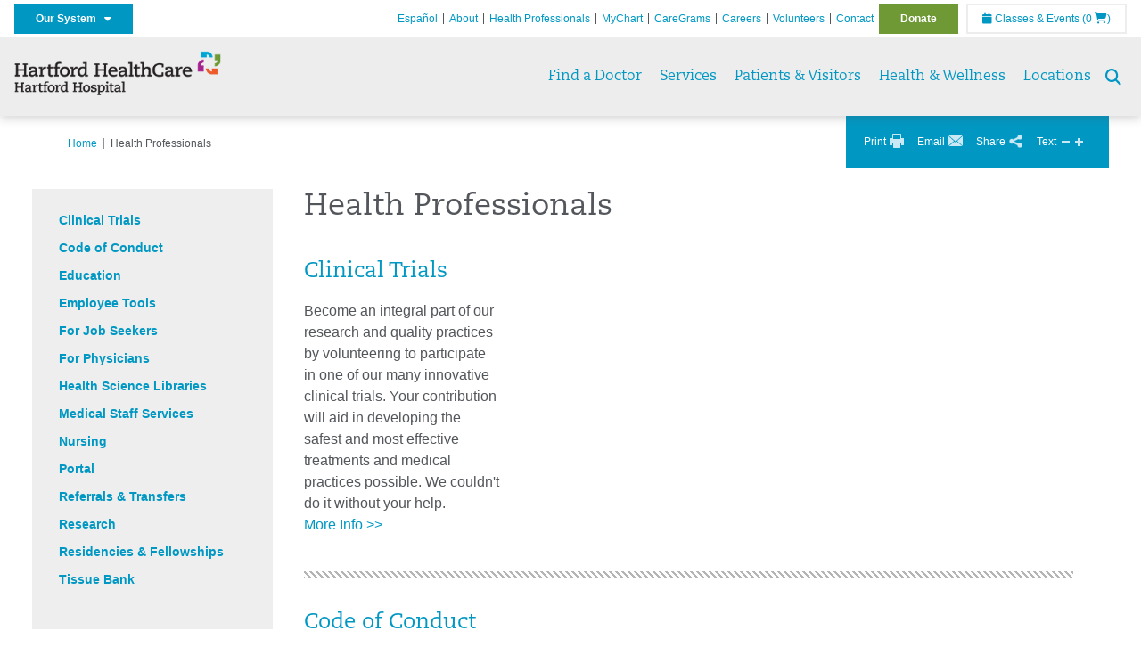

--- FILE ---
content_type: text/html; charset=utf-8
request_url: https://hartfordhospital.org/health-professionals
body_size: 63111
content:


<!DOCTYPE html>
<html id="htmlTag" xmlns="http://www.w3.org/1999/xhtml">
<head id="Head1">
    <!--Copyright Bridgeline Digital, Inc. An unpublished work created in 2009. All rights reserved. This software contains the confidential and trade secret information of Bridgeline Digital, Inc. ("Bridgeline").  Copying, distribution or disclosure without Bridgeline's express written permission is prohibited-->
    <title>Health Professionals | hartfordhospital.org | Hartford Hospital | Hartford, CT</title>
<link rel="stylesheet" href=https://use.typekit.net/jnn6gag.css>
<meta name="description" content="Learn more about Health Professionals at hartfordhospital.org" />
<meta name="viewport" content="width=device-width, initial-scale=1.0" />
<meta http-equiv="X-UA-Compatible" content="IE=Edge" />
<meta name="iapps:siteid" content="fb0635ae-7af9-4ea6-b335-2627b8a0de0c" />
<meta name="iapps:completefriendlyurl" content="/health-professionals" />
<meta name="iapps:objecttype" content="Page" />
<meta name="SearchPriority" content="0" />
<meta name="iapps:tag:section" content="Health Professionals" />
<link media="ALL" rel="stylesheet" type="text/css" href="/Style%20Library/Hartford%20Hospital/foundation.css?v=639040964136240281" />
<link media="ALL" rel="stylesheet" type="text/css" href="/Style%20Library/Hartford%20Hospital/redesign-rows.css?v=639040964136552753" />
<!--[if LTE IE 8]><link media="ALL" rel="stylesheet" type="text/css" href="/Style%20Library/Hartford%20Hospital/lteie8.css?v=639040964136396483" /><![endif]-->
<!--[if LTE IE 8]><link media="ALL" rel="stylesheet" type="text/css" href="/Style%20Library/Hartford%20Hospital/lteie8-redesign.css?v=639040964136396483" /><![endif]-->
<link media="ALL" rel="stylesheet" type="text/css" href="/Style%20Library/Hartford%20Hospital/default.css?v=639040964136083962" />
<link media="ALL" rel="stylesheet" type="text/css" href="/Style%20Library/Hartford%20Hospital/redesign-wrapper.css?v=639040964136552753" />
<link media="ALL" rel="stylesheet" type="text/css" href="/Style%20Library/Hartford%20Hospital/redesign-wrapper-custom.css?v=639040964136552753" />
<link media="ALL" rel="stylesheet" type="text/css" href="/Style%20Library/Hartford%20Hospital/jquery.bxslider.css?v=639040964136396483" />
<link media="ALL" rel="stylesheet" type="text/css" href="/Style%20Library/Hartford%20Hospital/special-styles.css?v=639040964136552753" />
<link media="ALL" rel="stylesheet" type="text/css" href="/Style%20Library/Hartford%20Hospital/featherlight.min.css?v=639040964136240281" />
<link media="ALL" rel="stylesheet" type="text/css" href="/Style%20Library/Hartford%20Hospital/jquery-ui.css?v=639040964136240281" />
<link media="ALL" rel="stylesheet" type="text/css" href="/Style%20Library/Hartford%20Hospital/special-styles-2.css?v=638817040189321730" />
<link media="ALL" rel="stylesheet" type="text/css" href="/Style%20Library/Hartford%20Hospital/newshub.css?v=639040964136396483" />
<link media="ALL" rel="stylesheet" type="text/css" href="/Style%20Library/Hartford%20Hospital/global.min.css?v=639040964136240281" />
<link media="Print" rel="stylesheet" type="text/css" href="/Style%20Library/Hartford%20Hospital/print.css?v=639040964136396483" />
<script type="text/javascript" src="//ajax.googleapis.com/ajax/libs/jquery/1.9.1/jquery.min.js"></script>
<script type="text/javascript" src="//ajax.googleapis.com/ajax/libs/jqueryui/1.9.1/jquery-ui.min.js"></script>
<script type="text/javascript" src="/Script%20Library/Hartford%20Hospital/default.js?v=639040964135146459"></script>
<script type="text/javascript" src="/Script%20Library/Global/taleo.js?v=639040964134833953"></script>
<script type="text/javascript" src="/Script%20Library/Global/inviewport.js?v=639040964134833953"></script>
<script type="text/javascript" src="/Script%20Library/Hartford%20Hospital/parallax.js?v=639040964135771520"></script>
<script type="text/javascript" src="/Script%20Library/Hartford%20Hospital/flexslider.min.js?v=639040964135302721"></script>
<script type="text/javascript" src="/Script%20Library/Hartford%20Hospital/smoothHeader.js?v=639040964135771520"></script>
<script type="text/javascript" src="/Script%20Library/Unassigned/featherlight.min.js?v=639040964135927991"></script>
<script type="text/javascript" src="/Script%20Library/Hartford%20Hospital/ie.js?v=639040964135302721"></script>
<script type="text/javascript" src="/Script%20Library/Hartford%20Hospital/navigation.js?v=639040964135615693"></script>
<script type="text/javascript" src="/Script%20Library/Unassigned/iframeResizer.min.js?v=638295907055548480"></script>
<script type="text/javascript" src="/Script%20Library/Unassigned/scripts.min.js?v=639040964135927991"></script>
<script type="text/javascript">
//<![CDATA[
var publicSiteUrl='https://hartfordhospital.org/';
var editorContext='SiteEditor';
var basePageType='basepage';
var pageState='View';
var jSpinnerUrl='/iapps_images/spinner.gif';
var jRotatingCube='/iapps_images/loading-spinner.gif';
var jWebApiRoutePath='api';
var PageId='ddbdb004-c7d1-4cb8-81a0-9581b10acfc9';
var WorkflowId='';
var ReferrerTypeId='8';
var ReferrerUrl='health-professionals/health-professionals';

var siteId = 'fb0635ae-7af9-4ea6-b335-2627b8a0de0c';var swgif = '/Tracking/WebPageEventLogger.axd';
//]]>
</script>
<!-- Google Tag Manager - modified for iAPPS -->
<script>
    (function(w, d, s, l, i) {
        if (pageState != 'Edit') {
            w[l] = w[l] || [];
            w[l].push({
                'gtm.start': new Date().getTime(),
                event: 'gtm.js'
            });
            var f = d.getElementsByTagName(s)[0],
                j = d.createElement(s),
                dl = l != 'dataLayer' ? '&l=' + l : '';
            j.async = true;
            j.src = 'https://www.googletagmanager.com/gtm.js?id=' + i + dl;
            f.parentNode.insertBefore(j, f);
        }
    }) (window, document, 'script', 'dataLayer', 'GTM-5GZ7H8K');
</script>
<!-- End Google Tag Manager --><meta name="image" property="og:image" content="https://hartfordhealthcare.org/Image%20Library/Logos%20.%20Icons/open-graph.png"><!-- Clean URL of Cross-Domain Tracking code -->
<script type="text/javascript">
$(window).bind("load", function() {
     var uri = window.location.toString();
    
     // Function to clean specific tracking parameters
     function cleanUrl(param) {
         if (uri.indexOf("?" + param + "=") > 0) {
             return uri.substring(0, uri.indexOf("?" + param + "="));
         } else if (uri.indexOf("&" + param + "=") > 0) {
             return uri.substring(0, uri.indexOf("&" + param + "="));
         }
         return uri;
     }
 
     // List of parameters to be cleaned
     var trackingParams = ["_ga", "_gl"];
 
     // Clean each parameter from the URL
     trackingParams.forEach(function(param) {
         uri = cleanUrl(param);
     });
 
     // Update the URL if it was cleaned
     if (uri !== window.location.toString()) {
         window.history.replaceState({}, document.title, uri);
     }
});
</script>
<!-- End Cross-Domain Tracking code -->
<link id="favicon" rel="shortcut icon" href="/Configuration/Template%20Images/favicon.ico" /><link rel="stylesheet" href="https://cdnjs.cloudflare.com/ajax/libs/font-awesome/6.7.1/css/all.min.css" integrity="sha512-5Hs3dF2AEPkpNAR7UiOHba+lRSJNeM2ECkwxUIxC1Q/FLycGTbNapWXB4tP889k5T5Ju8fs4b1P5z/iB4nMfSQ==" crossorigin="anonymous" referrerpolicy="no-referrer" />
</head>
<body id="bodyTag">
    <!-- Google Tag Manager (noscript) -->
<noscript><iframe src="https://www.googletagmanager.com/ns.html?id=GTM-5GZ7H8K"
height="0" width="0" style="display:none;visibility:hidden"></iframe></noscript>
<!-- End Google Tag Manager (noscript) -->
    
    <form method="post" action="/health-professionals" id="form1">
<div class="aspNetHidden">
<input type="hidden" name="__EVENTTARGET" id="__EVENTTARGET" value="" />
<input type="hidden" name="__EVENTARGUMENT" id="__EVENTARGUMENT" value="" />

</div>

<script type="text/javascript">
//<![CDATA[
var theForm = document.forms['form1'];
function __doPostBack(eventTarget, eventArgument) {
    if (!theForm.onsubmit || (theForm.onsubmit() != false)) {
        theForm.__EVENTTARGET.value = eventTarget;
        theForm.__EVENTARGUMENT.value = eventArgument;
        theForm.submit();
    }
}
//]]>
</script>


<script src="https://ajax.aspnetcdn.com/ajax/4.6/1/WebForms.js" type="text/javascript"></script>
<script type="text/javascript">
//<![CDATA[
window.WebForm_PostBackOptions||document.write('<script type="text/javascript" src="/WebResource.axd?d=aIvyPnxdhJlXIxuiLb0RPTca53cwtarU_dYCpzxFNhAMn08lvVqJw9sXdOQG-wBR8-66S0u5bopl48FWmmQHozLNf7S_edFQ7XrhyHhP2vAMDryixc2GR72AxvzWx-4_N7YpCvpKo-vFBW0sNxTTKQ2&amp;t=638259222740000000"><\/script>');//]]>
</script>



<script type="text/javascript">
//<![CDATA[
var jTemplateType='0';var loadedFromVersion='False';//]]>
</script>

<script src="https://ajax.aspnetcdn.com/ajax/4.6/1/MicrosoftAjax.js" type="text/javascript"></script>
<script type="text/javascript">
//<![CDATA[
(window.Sys && Sys._Application && Sys.Observer)||document.write('<script type="text/javascript" src="/ScriptResource.axd?d=[base64]&t=5d0a842b"><\/script>');//]]>
</script>

<script src="https://ajax.aspnetcdn.com/ajax/4.6/1/MicrosoftAjaxWebForms.js" type="text/javascript"></script>
<script type="text/javascript">
//<![CDATA[
(window.Sys && Sys.WebForms)||document.write('<script type="text/javascript" src="/ScriptResource.axd?d=[base64]&t=5d0a842b"><\/script>');//]]>
</script>

        <script type="text/javascript">
//<![CDATA[
Sys.WebForms.PageRequestManager._initialize('scriptManager', 'form1', [], [], [], 90, '');
//]]>
</script>

        
        
        
<div id="homepage" class="acutecare skin">
    
<header id="global-header" class="site-header">

    <div class="site-header__utility">
        <div class="container">
            <div class="grid-x">
                <div class="cell xsmall-24 medium-3 site-header__utility-network">
                    <nav id="utility-network" class="utility-network">
                      <button
                        id="utility-network__toggle"
                        class="button button--solid-blue"
                        aria-controls="utility-network__menu"
                        aria-expanded="false"
                        type="button"
                      >
                        Our System &nbsp; <i class="fa-solid fa-caret-down" aria-hidden="true"></i>
                      </button>

                      <ul id="utility-network__menu" class="menu bg--blue" role="menu" aria-label="Our System">
                        <!-- Group 1 -->
                        <li role="none"><a role="menuitem" href="https://hartfordhealthcare.org" target="_blank" rel="noopener noreferrer">Hartford HealthCare</a></li>
                        <li role="none"><a role="menuitem" href="https://backushospital.org" target="_blank" rel="noopener noreferrer">Backus Hospital</a></li>
                        <li role="none"><a role="menuitem" href="https://charlottehungerford.org" target="_blank" rel="noopener noreferrer">Charlotte Hungerford Hospital</a></li>
                        <li role="none"><a role="menuitem" href="https://hartfordhospital.org" target="_blank" rel="noopener noreferrer">Hartford Hospital</a></li>
                        <li role="none"><a role="menuitem" href="https://thocc.org" target="_blank" rel="noopener noreferrer">Hospital of Central Connecticut</a></li>
                        <li role="none"><a role="menuitem" href="https://www.echn.org" target="_blank" rel="noopener noreferrer">Manchester Memorial Hospital</a></li>
                        <li role="none"><a role="menuitem" href="https://midstatemedical.org" target="_blank" rel="noopener noreferrer">MidState Medical Center</a></li>
                        <li role="none"><a role="menuitem" href="https://www.stvincents.org" target="_blank" rel="noopener noreferrer">St. Vincent&apos;s Medical Center</a></li>
                        <li role="none"><a role="menuitem" href="https://windhamhospital.org" target="_blank" rel="noopener noreferrer">Windham Hospital</a></li>

                        <li class="menu__separator" role="separator" aria-hidden="true"></li>

                        <!-- Group 2 -->
                        <li role="none"><a role="menuitem" href="https://hhcbehavioralhealth.org" target="_blank" rel="noopener noreferrer">Behavioral Health Network</a></li>
                        <li role="none"><a role="menuitem" href="https://instituteofliving.org" target="_blank" rel="noopener noreferrer">Institute of Living</a></li>
                        <li role="none"><a role="menuitem" href="https://natchaug.org" target="_blank" rel="noopener noreferrer">Natchaug Hospital</a></li>
                        <li role="none"><a role="menuitem" href="https://natchaugschools.org" target="_blank" rel="noopener noreferrer">Natchaug Schools</a></li>
                        <li role="none"><a role="menuitem" href="https://rushford.org" target="_blank" rel="noopener noreferrer">Rushford</a></li>
                        <li role="none"><a role="menuitem" href="https://ridgerecovery.org" target="_blank" rel="noopener noreferrer">The Ridge Recovery Center</a></li>

                        <li class="menu__separator" role="separator" aria-hidden="true"></li>

                        <!-- Group 3 -->
                        <li role="none"><a role="menuitem" href="https://hartfordhealthcaremedicalgroup.org" target="_blank" rel="noopener noreferrer">HHC Medical Group</a></li>
                        <li role="none"><a role="menuitem" href="https://integratedcarepartners.org" target="_blank" rel="noopener noreferrer">Integrated Care Partners</a></li>

                        <li class="menu__separator" role="separator" aria-hidden="true"></li>

                        <!-- Group 4 -->
                        <li role="none"><a role="menuitem" href="https://hartfordhealthcarerehabnetwork.org" target="_blank" rel="noopener noreferrer">HHC Rehabilitation Network</a></li>
                        <li role="none"><a role="menuitem" href="https://hhcseniorservices.org" target="_blank" rel="noopener noreferrer">HHC Senior Services</a></li>
                        <li role="none"><a role="menuitem" href="https://hartfordhealthcareathome.org" target="_blank" rel="noopener noreferrer">HHC at Home</a></li>
                        <li role="none"><a role="menuitem" href="https://hhcindependenceathome.org" target="_blank" rel="noopener noreferrer">Independence at Home</a></li>
                        <li role="none"><a role="menuitem" href="https://www.stvincentsspecialneeds.org" target="_blank" rel="noopener noreferrer">Special Needs Services</a></li>

                        <li class="menu__separator" role="separator" aria-hidden="true"></li>

                        <!-- Group 5 -->
                        <li role="none"><a role="menuitem" href="https://hartfordhealthcare.org/CESI" target="_blank" rel="noopener noreferrer">Center for Education, Simulation &amp; Innovation (CESI)</a></li>
                        <li role="none"><a role="menuitem" href="https://hartfordhealthcare.org/about-us/innovation" target="_blank" rel="noopener noreferrer">HHC Innovation</a></li>

                        <li class="menu__separator" role="separator" aria-hidden="true"></li>

                        <!-- Group 6 -->
                        <li role="none"><a role="menuitem" href="https://hartfordhealthcare.org/services/hartford-healthcare-institutes" target="_blank" rel="noopener noreferrer">HHC Institutes</a></li>
                      </ul>
                    </nav>
                </div>
                <div class="cell xsmall-24 medium-21 site-header__utility-navigation">

                    <nav class="utility-navigation">
                        <ul class="utility-navigation__menu"><li class="first"><a href="https://espanol.hartfordhealthcare.org/nuestra-red-de-hospitales/hospital-de-hartford" target="_blank">Espa&#241;ol</a></li><li><a href="/about-hh">About</a></li><li class="selected"><a href="/health-professionals">Health Professionals</a></li><li><a href="/patient-portal">MyChart</a></li><li><a href="/caregrams">CareGrams</a></li><li><a href="https://www.hhccareers.org/us/en" target="_blank">Careers</a></li><li><a href="/volunteers">Volunteers</a></li><li><a href="/contact-us">Contact</a></li><li class="last donate"><a href="https://giving.hartfordhospital.org" target="_blank">Donate</a></li></ul>

                        <span id="ctl01_ppheader_2_0_liEventsList" class="link-classes">
                            <a id="ctl01_ppheader_2_0_hlClassesEvents" href="/health-wellness/classes-events/conifer-events"><span class="fa fa-calendar"></span>&nbsp;Classes & Events</a>
                            <a id="ctl01_ppheader_2_0_hlCart" href="/health-wellness/classes-events/conifer-cart">
                                (0&nbsp;<span class="fa fa-shopping-cart"></span>)
                            </a>
                        </span>
                        
                    </nav>
                </div>
            </div>
        </div>
    </div>

    <div class="site-header__primary bg--lightgray">
        <div class="container">
            <div class="grid-x">
                <div class="cell xsmall-14 medium-5 large-6 site-header__primary-logo">
                    <a href="/">
                        <img id="ctl01_ppheader_2_0_imgLogo" src="https://hartfordhospital.org/Image%20Library/fb0635ae-7af9-4ea6-b335-2627b8a0de0c/Logos%20.%20Icons/HHC_HH_horz-24pt_4C.png" alt="Hartford Hospital | Hartford, CT" /></a>
                </div>
                <div class="cell xsmall-24 medium-19 large-18 site-header__primary-navigation">

                    <button id="global-header__menu-toggle" class="menu-toggle button" aria-label="Site Navigation" aria-controls="global-header" aria-expanded="false">
                        Menu <i class="fa fa-caret-down"></i>
                    </button>

                    <button id="global-header__search-toggle" class="search-toggle fa fa-search"></button>

                    <nav id="primary-navigation" class="primary-navigation">
                        
                                <ul class="primary-navigation__menu menu-item__submenu">
                                    
                                <li id="ctl01_ppheader_2_0_lvPrimaryNavigation_ctrl0_liListItem" class="menu-item">
                                    <a id="ctl01_ppheader_2_0_lvPrimaryNavigation_ctrl0_hlTitle" href="find-a-doctor">Find a Doctor</a>
                                    
                                </li>
                            
                                <li id="ctl01_ppheader_2_0_lvPrimaryNavigation_ctrl1_liListItem" class="menu-item menu-item-has-submenu">
                                    <a id="ctl01_ppheader_2_0_lvPrimaryNavigation_ctrl1_hlTitle" href="services">Services</a>
                                    <div class="menu-item__submenu">
  <div class="grid-x grid-padding-x grid-padding-y">
    <div class="cell xsmall-24 medium-8"><ul>
<li><a href="https://hartfordhospital.org/services/services" returnvalue="/services/services,,Page,_self,,,false,false,false,false,7b39f234-d872-4075-8bc8-f0fd5430ea24,;NoWatch"><strong>A - Z List of Services</strong></a></li>
<li><a href="https://hartfordhospital.org/services/surgical-weight-loss/surgical-weight-loss" title="Surgical Weight Loss" data-iapps-linktype="Page" data-iapps-objectid="a6801265-6291-4ab5-a09e-4e6db863365b" data-iapps-siteid="fb0635ae-7af9-4ea6-b335-2627b8a0de0c" data-iapps-managed="true">Bariatrics</a></li>
<li><a href="https://hartfordhospital.org/services/behavioral-mental-health/behavioral-mental-health" returnvalue="/services/behavioral-mental-health/behavioral-mental-health,,Page,_self,,,false,false,false,false,70e7897b-8d10-4345-877e-4ab6d181d83a,;NoWatch">Behavioral & Mental Health</a></li>
<li><a href="https://hartfordhospital.org/services/bone-joint-institute/bone-joint-institute" returnvalue="/services/bone-joint-institute/bone-joint-institute,,Page,_self,,,false,false,false,false,b4ae653e-bfe3-4c2a-9bb7-eb3cc21f2046,;NoWatch">Bone & Joint Institute</a></li>
<li><a href="https://hartfordhospital.org/services/cancer-care/cancer-care" class="" title="" target="" rel="" data-iapps-linktype="Page" data-iapps-managed="true" data-iapps-objectid="72db8caa-1ca3-417a-9183-69ea2b2f7e72">Cancer Institute</a></li>
<li><a href="https://hartfordhospital.org/services/colon-care/colon-care" class="" title="Colon Care" target="" rel="" data-iapps-linktype="Page" data-iapps-managed="true" data-iapps-objectid="bdd5625a-b63d-4db8-86ba-de88560e0119" data-iapps-siteid="fb0635ae-7af9-4ea6-b335-2627b8a0de0c">Colon Care</a></li>
<li><a href="https://hartfordhospital.org/services/community-health" title="Hartford Hospital Community Health" data-iapps-linktype="External" data-iapps-managed="true" data-iapps-objectid="00000000-0000-0000-0000-000000000000">Community Health</a></li>
<li><a href="https://hartfordhospital.org/services/cedar-mountain-commons/cedar-mountain-commons" returnvalue="https://hartfordhospital.org/services/cedar-mountain-commons/cedar-mountain-commons,,Page,_self,,,false,false,false,false,a04c345f-7d87-433d-8aeb-a62f403bebdb,;NoWatch">Cedar Mountain Commons</a></li>
<li><a href="https://hartfordhospital.org/services/center-for-musculoskeletal-health/center-for-musculoskeletal-health" title="Center for Musculoskeletal Health" data-iapps-linktype="Page" data-iapps-objectid="b4bfef8d-0fb4-4df2-b682-626b7fd56f55" data-iapps-siteid="fb0635ae-7af9-4ea6-b335-2627b8a0de0c" data-iapps-managed="true">Center for Musculoskeletal Health</a></li>
<li><a href="https://hartfordhospital.org/services/cystic-fibrosis-center" title="The Marie and Raymond Beauregard Adult Cystic Fibrosis Center" data-iapps-linktype="External" data-iapps-managed="true" data-iapps-objectid="00000000-0000-0000-0000-000000000000">Cystic Fibrosis Center</a></li>
<li><a href="https://hartfordhospital.org/services/dental/dental" title="Department of Dentistry" data-iapps-linktype="Page" data-iapps-managed="true" data-iapps-objectid="3c063ad9-0376-4a13-af5f-c82d1fcef7bc" data-iapps-siteid="fb0635ae-7af9-4ea6-b335-2627b8a0de0c">Dentistry</a></li>
<li><a href="https://hartfordhospital.org/services/diabetes/diabetes" returnvalue="/services/diabetes/diabetes,,Page,_self,,,false,false,false,false,a4cb1ab9-a221-4852-835a-2a87ebe8a461,;NoWatch">Diabetes & Endocrinology</a></li>
<li><a href="https://hartfordhospital.org/services/digestive-health/digestive-health" class="" title="Digestive Health" target="" rel="" data-iapps-linktype="Page" data-iapps-managed="true" data-iapps-objectid="6166a94f-12c8-4259-8921-ae216072906f" data-iapps-siteid="fb0635ae-7af9-4ea6-b335-2627b8a0de0c">Digestive Health</a></li>
<li><a href="https://hartfordhospital.org/services/emergency-room" class="" title="" target="" rel="" data-iapps-linktype="External" data-iapps-managed="true" data-iapps-objectid="00000000-0000-0000-0000-000000000000">Emergency Room</a></li>
<li><a href="https://hartfordhospital.org/services/eye-surgery/eye-surgery" returnvalue="https://hartfordhospital.org/services/eye-surgery/eye-surgery,,Page,_self,,,false,false,false,false,78e3e097-e80e-4695-8538-c0224d2a191a,;NoWatch">Eye Surgery</a></li>
<li><a href="https://hartfordhospital.org/services/food4health/food4health" title="Food4Health Clinic" data-iapps-linktype="Page" data-iapps-managed="true" data-iapps-objectid="3e59f300-e1b4-4038-b4ff-afb8dfc2a479" data-iapps-siteid="fb0635ae-7af9-4ea6-b335-2627b8a0de0c">Food4Health</a></li>
</ul></div>
    <div class="cell xsmall-24 medium-8"><ul>
<li><a href="https://hartfordhospital.org/services/gastroenterology/gastroenterology" title="Gastroenterology" target="" rel="" data-iapps-linktype="Page" data-iapps-managed="true" data-iapps-objectid="5545fb16-ba41-4d7c-ba93-36b8d90d88b0" data-iapps-siteid="fb0635ae-7af9-4ea6-b335-2627b8a0de0c">Gastroenterology</a></li>
<li><a href="https://hartfordhospital.org/services/headache-center/headache-center">Headache Center</a></li>
<li><a href="https://hartfordhospital.org/services/heart-vascular-institute/heart-and-vascular-institute" class="" title="The Hartford HealthCare Heart and Vascular Institute" target="" rel="" data-iapps-linktype="Page" data-iapps-managed="true" data-iapps-objectid="5845ce7d-5f97-4b97-b9e4-5e252b56bf89" data-iapps-siteid="fb0635ae-7af9-4ea6-b335-2627b8a0de0c">Heart & Vascular Institute</a></li>
<li><a href="https://hartfordhospital.org/services/hernias/hernia" class="" title="Hernia" target="" rel="" data-iapps-linktype="Page" data-iapps-managed="true" data-iapps-objectid="2575f66d-9c5a-4737-90e4-270ff9683f2e" data-iapps-siteid="fb0635ae-7af9-4ea6-b335-2627b8a0de0c">Hernia Center</a></li>
<li><a returnvalue="https://hartfordhospital.org/services/imaging-services/imaging-center,,Page,_self,,,false,false,false,false,5e74927c-92d8-487d-b8fd-20b4875c5d87,;NoWatch" href="https://hartfordhospital.org/services/imaging-services/imaging-center">Imaging Center</a></li>
<li><a href="https://hartfordhospital.org/services/physical-rehabilitation/inpatient-rehabilitation-unit" title="Inpatient Rehabilitation Unit" target="" rel="" data-iapps-linktype="Page" data-iapps-managed="true" data-iapps-objectid="cdbac7c0-9179-4418-96eb-14e8e76874a9" data-iapps-siteid="fb0635ae-7af9-4ea6-b335-2627b8a0de0c">Inpatient Rehabilitation</a></li>
<li><a returnvalue="https://hartfordhospital.org/services/integrative-medicine/integrative-medicine,,Page,_self,,,false,false,false,false,02fb6422-02cd-4a34-8148-d730b7dc8fe1,;NoWatch" href="https://hartfordhospital.org/services/integrative-medicine/integrative-medicine">Integrative Medicine </a></li>
<li><a href="https://hartfordhospital.org/services/jefferson-house/jefferson-house" returnvalue="https://hartfordhospital.org/services/jefferson-house/jefferson-house,,Page,_self,,,false,false,false,false,c393dce9-64f1-4215-9664-397218a1cdf0,;NoWatch">Jefferson House</a></li>
<li><a href="https://hartfordhospital.org/services/life-star/life-star" returnvalue="https://hartfordhospital.org/services/life-star/life-star,,Page,_self,,,false,false,false,false,9e70765f-cfd6-4f93-a528-8ac1178d60e6,;NoWatch">LIFE STAR</a></li>
<li><a href="https://hartfordhospital.org/services/liver-hepatology/liver-hepatology" returnvalue="/services/liver-hepatology/liver-hepatology,,Page,_self,,,false,false,false,false,1323433f-add0-4aaa-81fa-0cf4fd4b046c,;NoWatch">Liver & Hepatology</a></li>
<li><a href="https://hartfordhospital.org/services/lung-pulmonary/lung-pulmonary" returnvalue="/services/lung-pulmonary/lung-pulmonary,,Page,_self,,,false,false,false,false,6ecf5093-3af2-4f2a-b04d-3caf79259049,;NoWatch">Lung & Pulmonary</a></li>
<li><a href="https://hartfordhospital.org/services/maternity/maternity" title="Maternity" data-iapps-linktype="Page" data-iapps-managed="true" data-iapps-objectid="757f90a0-32eb-4661-b5c7-9006e759b4b7" data-iapps-siteid="fb0635ae-7af9-4ea6-b335-2627b8a0de0c">Maternity</a></li>
<li><a href="https://hartfordhospital.org/services/medical-weight-loss/medical-weight-loss" title="Medical Weight Loss" data-iapps-linktype="Page" data-iapps-objectid="3d568931-d144-4ed9-ac1a-7d54bc1cc447" data-iapps-siteid="fb0635ae-7af9-4ea6-b335-2627b8a0de0c" data-iapps-managed="true">Medical Weight Loss</a></li>
<li><a href="https://hartfordhospital.org/services/neuroscience-institute/neuroscience-institute" returnvalue="/services/neurosciences/neuroscience-center,,Page,_self,,,false,false,false,false,10bd1dd7-8394-4133-9513-a88c83970846,;NoWatch">Neurosciences</a></li>
<li><a href="https://hartfordhospital.org/services/neurosurgery/neurosurgery" title="Neurosurgery" target="_blank" data-iapps-linktype="Page" data-iapps-managed="true" data-iapps-objectid="449414e9-ecec-4878-9a0d-c51f4c6fb8a9" data-iapps-siteid="fb0635ae-7af9-4ea6-b335-2627b8a0de0c">Neurosurgery </a></li>
<li><a href="https://hartfordhospital.org/services/pain-management/pain-management" title="Pain Management" data-iapps-linktype="Page" data-iapps-managed="true" data-iapps-objectid="cc9e9d14-c5b8-4cae-b750-447bb98effbf" data-iapps-siteid="fb0635ae-7af9-4ea6-b335-2627b8a0de0c">Pain Management</a></li>
</ul></div>
    <div class="cell xsmall-24 medium-8"><ul>
<li><a href="https://hartfordhospital.org/services/pediatrics/pediatrics" returnvalue="/services/pediatrics/pediatrics,,Page,_self,,,false,false,false,false,29809c84-01e8-4231-9586-ad960d86f0b4,;NoWatch">Pediatrics</a></li>
<li><a href="https://hartfordhospital.org/locations/family-health-centers/family-health-centers">Primary Care & Family Medicine</a></li>
<li><a returnvalue="/services/stroke/stroke-center,,Page,_self,,,false,false,false,false,2697f3ae-22ed-4d3c-88e5-36064bbc16ed,;NoWatch" href="https://hartfordhospital.org/services/stroke/stroke-center">Stroke</a></li>
<li><a href="https://hartfordhospital.org/services/spine-care/spine-care" title="Spine Care" data-iapps-linktype="Page" data-iapps-objectid="04ecc33e-ac1e-4169-9e3a-ce55f32846ef" data-iapps-siteid="fb0635ae-7af9-4ea6-b335-2627b8a0de0c" data-iapps-managed="true" class="" target="" rel="">Spine Care</a></li>
<li><a href="https://hartfordhospital.org/services/bone-joint-institute/departments-centers/sports-health/sports-health" title="Sports Health" data-iapps-linktype="Page" data-iapps-objectid="eac55f9d-762c-4abc-afb6-295e31f56b0e" data-iapps-siteid="fb0635ae-7af9-4ea6-b335-2627b8a0de0c" data-iapps-managed="true" class="" target="" rel="">Sports Health</a></li>
<li><a href="https://hartfordhospital.org/services/surgical-weight-loss/surgical-weight-loss" title="Surgical Weight Loss" data-iapps-linktype="Page" data-iapps-objectid="a6801265-6291-4ab5-a09e-4e6db863365b" data-iapps-siteid="fb0635ae-7af9-4ea6-b335-2627b8a0de0c" data-iapps-managed="true">Surgical Weight Loss </a></li>
<li><a returnvalue="https://hartfordhospital.org/services/transplant-services/transplant,,Page,_self,,,false,false,false,false,b6a9570e-e214-49fb-afa7-9248bf30e4c6,;NoWatch" href="https://hartfordhospital.org/services/transplant-services/transplant">Transplant Services</a></li>
<li><a href="https://hartfordhospital.org/services/urology-kidney/tallwood" class="" title="Tallwood" target="" rel="" data-iapps-linktype="Page" data-iapps-managed="true" data-iapps-objectid="abafec48-adc1-4ef8-974b-47a1d1614790" data-iapps-siteid="fb0635ae-7af9-4ea6-b335-2627b8a0de0c">Urology & Kidney</a></li>
<li><a returnvalue="/services/vascular/vascular,,Page,_self,,,false,false,false,false,6024850e-f827-4625-869f-ff2edcdbe1bc,;NoWatch" href="https://hartfordhospital.org/services/vascular/vascular">Vascular</a></li>
<li><a returnvalue="https://hartfordhospital.org/health-professionals/for-job-seekers/volunteer/volunteer,,Page,_self,,,false,false,false,false,6acd86cb-1218-4ca6-aea7-891a08d27a94,;NoWatch" href="https://hartfordhospital.org/health-professionals/for-job-seekers/volunteer/volunteer">Volunteer Services</a></li>
<li><a href="https://hartfordhospital.org/services/medical-weight-loss/medical-weight-loss" title="Medical Weight Loss" data-iapps-linktype="Page" data-iapps-objectid="3d568931-d144-4ed9-ac1a-7d54bc1cc447" data-iapps-siteid="fb0635ae-7af9-4ea6-b335-2627b8a0de0c" data-iapps-managed="true">Weight Loss</a></li>
<li><a returnvalue="/services/womens-health-services/women-s-health-services,,Page,_self,,,false,false,false,false,8784da00-57d8-4d86-933e-9104f9d7adef,;NoWatch" href="https://hartfordhospital.org/services/womens-health-services/women-s-health-services">Women's Health</a></li>
<li><a returnvalue="/services/wound-care/wound-care,,Page,_self,,,false,false,false,false,9025cd60-d1d8-4502-8274-13d1079f6d0b,;NoWatch" href="https://hartfordhospital.org/services/wound-care/wound-care">Wound Care</a><strong></strong></li>
<li><a returnvalue="/services/services,,Page,_self,,,false,false,false,false,7b39f234-d872-4075-8bc8-f0fd5430ea24,;NoWatch" href="https://hartfordhospital.org/services/services"><strong>More Services >></strong></a><a returnvalue="/services/womens-health-services/women-s-health-services,,Page,_self,,,false,false,false,false,8784da00-57d8-4d86-933e-9104f9d7adef,;NoWatch" href="https://hartfordhospital.org/services/womens-health-services/women-s-health-services"></a></li>
</ul></div>
  </div>
</div>
                                </li>
                            
                                <li id="ctl01_ppheader_2_0_lvPrimaryNavigation_ctrl2_liListItem" class="menu-item menu-item-has-submenu">
                                    <a id="ctl01_ppheader_2_0_lvPrimaryNavigation_ctrl2_hlTitle">Patients &amp; Visitors</a>
                                    <div class="menu-item__submenu">
  <div class="grid-x grid-padding-x grid-padding-y">
    <div class="cell xsmall-24 medium-6"><h2><a returnvalue="/patients-and-visitors/for-patients/for-patients,,Page,_self,,,false,false,false,false,01e0df3d-05a3-490e-84e1-23c18a3a510d,;NoWatch" href="https://hartfordhospital.org/patients-and-visitors/for-patients/for-patients">Patients</a></h2>
<ul>
<li><a returnvalue="/patients-and-visitors/for-patients/before-you-arrive/before-you-arrive,,Page,_self,,,false,false,false,false,42787607-eca6-4660-ad5f-9b93ff9425fc,;NoWatch" href="https://hartfordhospital.org/patients-and-visitors/for-patients/before-you-arrive/before-you-arrive">Before You Arrive</a></li>
<li><a returnvalue="/patients-and-visitors/for-patients/admitting/admitting,,Page,_self,,,false,false,false,false,4f235b1a-6c6f-426f-9602-767ea397281a,;NoWatch" href="https://hartfordhospital.org/patients-and-visitors/for-patients/admitting/admitting">Admitting</a></li>
<li><a returnvalue="/patients-and-visitors/for-patients/during-your-stay/during-your-stay,,Page,_self,,,false,false,false,false,6ebba8d9-8294-414e-9664-27e0f0c028e5,;NoWatch" href="https://hartfordhospital.org/patients-and-visitors/for-patients/during-your-stay/during-your-stay">During Your Stay</a></li>
<li><a href="https://hartfordhospital.org/patients-and-visitors/for-patients/during-your-stay/care-assistance-partners/care-assistance-partners" title="Care Assistance Partners" data-iapps-linktype="Page" data-iapps-managed="true" data-iapps-objectid="56f7358d-37e3-4d55-ac6c-fc5198fd4284" data-iapps-siteid="fb0635ae-7af9-4ea6-b335-2627b8a0de0c">Care Assistance Partners</a></li>
<li><a href="https://hartfordhospital.org/caregrams/caregrams" class="" title="CareGrams" target="" rel="" data-iapps-linktype="Page" data-iapps-managed="true" data-iapps-objectid="a37f2ee1-cadd-45b9-928f-c001f4f30108" data-iapps-siteid="fb0635ae-7af9-4ea6-b335-2627b8a0de0c">CareGrams</a></li>
<li><a href="https://hartfordhospital.org/patients-and-visitors/for-visitors/gift-shop/gift-shop" class="" title="Gift Shop" target="" rel="" data-iapps-linktype="Page" data-iapps-managed="true" data-iapps-objectid="450aaef9-7659-4255-afbd-97272ddefbdb" data-iapps-siteid="fb0635ae-7af9-4ea6-b335-2627b8a0de0c">Gift Shop</a></li>
<li><a returnvalue="/patients-and-visitors/for-patients/going-home/going-home,,Page,_self,,,false,false,false,false,b7e145e8-e7ff-48e3-bbe5-bb92066c50ef,;NoWatch" href="https://hartfordhospital.org/patients-and-visitors/for-patients/going-home/going-home">Going Home</a></li>
<li><a returnvalue="/patients-and-visitors/for-patients/advance-directives/advance-directives,,Page,_self,,,false,false,false,false,f138e352-6686-485b-8b72-31d1cecd6d98,;NoWatch" href="https://hartfordhospital.org/patients-and-visitors/for-patients/advance-directives/advance-directives">Advance Directives</a></li>
<li><a returnvalue="/patients-and-visitors/for-patients/bloodless-medicine/bloodless-medicine,,Page,_self,,,false,false,false,false,b58cb97d-2ee0-47f5-8db8-5d5c673302ed,;NoWatch" href="https://hartfordhospital.org/patients-and-visitors/for-patients/bloodless-medicine/bloodless-medicine">Bloodless Medicine</a></li>
<li><a returnvalue="/patients-and-visitors/for-patients/billing-insurance/billing-insurance,,Page,_self,,,false,false,false,false,398d81e8-e088-487b-a581-5673435a62f6,;NoWatch" href="https://hartfordhospital.org/patients-and-visitors/for-patients/billing-insurance/billing-insurance">Billing & Insurance</a></li>
<li><a href="https://hartfordhospital.org/services/emergency-room" class="" title="" target="" rel="" data-iapps-linktype="External" data-iapps-managed="true" data-iapps-objectid="00000000-0000-0000-0000-000000000000">Emergency Room</a></li>
<li><a href="https://hartfordhospital.org/patients-and-visitors/for-patients/billing-insurance/financial-assistance/financial-assistance" returnvalue="https://hartfordhospital.org/patients-and-visitors/for-patients/billing-insurance/financial-assistance/financial-assistance,,Page,_self,,,false,false,false,false,c325d1a9-2ae1-4326-98c0-e10c41c3d710,;NoWatch">Financial Assistance</a></li>
<li><a returnvalue="/patients-and-visitors/for-patients/hospitalist-services/hospitalist-services,,Page,_self,,,false,false,false,false,8b5c05a2-75c9-48d6-bd46-f7cab0c8cb9c,;NoWatch" href="https://hartfordhospital.org/patients-and-visitors/for-patients/hospitalist-services/hospitalist-services">Hospitalist Services</a></li>
<li><a returnvalue="/patients-and-visitors/for-patients/integrative-medicine/integrative-medicine,,Page,_self,,,false,false,false,false,d740d39c-fddc-489b-b2ba-afa39b00fd15,;NoWatch" href="https://hartfordhospital.org/patients-and-visitors/for-patients/integrative-medicine/integrative-medicine">Integrative Medicine</a></li>
<li><a returnvalue="/patients-and-visitors/for-patients/pain-management/pain-management,,Page,_self,,,false,false,false,false,de34f84e-cec0-4d93-8583-6974be953996,;NoWatch" href="https://hartfordhospital.org/patients-and-visitors/for-patients/pain-management/pain-management">Pain Management</a></li>
<li><a returnvalue="/patients-and-visitors/for-patients/palliative-care/palliative-care,,Page,_self,,,false,false,false,false,84453572-fa92-4772-a1b0-f10141430185,;NoWatch" href="https://hartfordhospital.org/patients-and-visitors/for-patients/palliative-care/palliative-care">Palliative Care</a></li>
</ul></div>
    <div class="cell xsmall-24 medium-6"><div>&nbsp;</div>
<ul>
<li><a href="https://hartfordhospital.org/patients-and-visitors/for-patients/social-work-services/social-work-services" returnvalue="/patients-and-visitors/for-patients/social-work-services/social-work-services,,Page,_self,,,false,false,false,false,ab74fe00-1507-4c18-a73d-857eeb53c54c,;NoWatch">Social Work Services</a></li>
<li><a href="https://hartfordhospital.org/patients-and-visitors/for-patients/directions/directions" returnvalue="/patients-and-visitors/for-patients/directions/directions,,Page,_self,,,false,false,false,false,d73e5dbf-dd46-44b8-9125-57b5410a58e6,;NoWatch">Directions</a></li>
<li><a href="https://hartfordhospital.org/patients-and-visitors/for-patients/transportation/transportation" returnvalue="/patients-and-visitors/for-patients/transportation/transportation,,Page,_self,,,false,false,false,false,3f901ea7-56ed-4971-8c1f-e6b54f6512dc,;NoWatch">Transportation</a></li>
<li><a href="https://hartfordhospital.org/patients-and-visitors/for-patients/campus-map/campus-map" returnvalue="/patients-and-visitors/for-patients/campus-map/campus-map,,Page,_self,,,false,false,false,false,e520c33f-1148-4a62-bc90-1b3f81b75ed7,;NoWatch">Campus Map</a></li>
<li><a href="https://hartfordhospital.org/patients-and-visitors/for-patients/parking/parking" returnvalue="/patients-and-visitors/for-patients/parking/parking,,Page,_self,,,false,false,false,false,ebc4fdfa-f0ed-414f-9572-f2e5c22bf63b,;NoWatch">Parking</a></li>
<li><a href="https://hartfordhospital.org/patients-and-visitors/for-patients/hospital-amenities/hospital-amenities" returnvalue="/patients-and-visitors/for-patients/hospital-amenities/hospital-amenities,,Page,_self,,,false,false,false,false,e8841cff-0cf2-440b-9d27-9d614ff92d12,;NoWatch">Hospital Amenities</a></li>
<li><a href="https://hartfordhospital.org/patients-and-visitors/for-patients/spiritual-care/spiritual-care" returnvalue="/patients-and-visitors/for-patients/spiritual-care/spiritual-care,,Page,_self,,,false,false,false,false,fbabd4af-4744-459e-a2fb-e941f7eeac20,;NoWatch">Spiritual Care</a></li>
<li><a href="https://hartfordhospital.org/patients-and-visitors/for-patients/medical-records/medical-records" returnvalue="/patients-and-visitors/for-patients/medical-records/medical-records,,Page,_self,,,false,false,false,false,bc1d802a-3b37-47c5-9df0-48b0d8eae59e,;NoWatch">Medical Records</a></li>
<li><a href="https://hartfordhospital.org/patients-and-visitors/for-patients/patient-rights-privacy/patient-rights-privacy" returnvalue="/patients-and-visitors/for-patients/patient-rights-privacy/patient-rights-privacy,,Page,_self,,,false,false,false,false,1b8badc1-ecd5-4a23-9d6a-1f5f6804e114,;NoWatch">Patient Rights & Privacy</a></li>
<li><a href="https://hartfordhospital.org/patients-and-visitors/for-patients/patient-safety-quality/patient-safety-quality" returnvalue="/patients-and-visitors/for-patients/patient-safety-quality/patient-safety-quality,,Page,_self,,,false,false,false,false,1953053f-70b5-45f8-9647-eafba87ac833,;NoWatch">Patient Safety & Quality</a></li>
<li><a href="https://hartfordhospital.org/patients-and-visitors/for-patients/patient-faqs/patient-faqs" returnvalue="/patients-and-visitors/for-patients/patient-faqs/patient-faqs,,Page,_self,,,false,false,false,false,f4a10b90-33c8-4853-bb16-d72e75cafd9f,;NoWatch">Patient FAQs</a></li>
<li><a returnvalue="https://hartfordhospital.org/patients-and-visitors/for-patients/patient-rights-privacy/statement-of-non-discrimination/statement-of-non-discrimination,,Page,_self,,,false,false,false,false,46015333-97f5-48b4-81bc-b5bad9365e5c,;NoWatch" href="https://hartfordhospital.org/patients-and-visitors/for-patients/patient-rights-privacy/statement-of-non-discrimination/statement-of-non-discrimination">Statement of Non-Discrimination</a></li>
<li><a href="https://hartfordhealthcare.org/patients-visitors/patients/support-person-policy" class="" title="" target="_blank" rel="" data-iapps-linktype="External" data-iapps-managed="true">Support Person Policy</a></li>
<li><a href="https://hartfordhospital.org/patients-and-visitors/for-patients/billing-insurance/price-transparency/price-transparency" title="Understanding Your Cost of Care" data-iapps-linktype="Page" data-iapps-managed="true" data-iapps-objectid="fb0635ae-7af9-4ea6-b335-2627b8a0de0c">Understanding Your Cost of Care</a></li>
</ul></div>
    <div class="cell xsmall-24 medium-6"><h2><a href="https://hartfordhospital.org/patients-and-visitors/for-visitors/for-visitors" returnvalue="/patients-and-visitors/for-visitors/for-visitors,,Page,_self,,,false,false,false,false,4d71517d-5a32-43a5-9ed0-d17bd00fe2b1,;NoWatch">Visitors</a></h2>
<ul>
<li><a href="https://hartfordhospital.org/caregrams/caregrams" class="" title="CareGrams" target="" rel="" data-iapps-linktype="Page" data-iapps-managed="true" data-iapps-objectid="a37f2ee1-cadd-45b9-928f-c001f4f30108" data-iapps-siteid="fb0635ae-7af9-4ea6-b335-2627b8a0de0c">CareGrams</a></li>
<li><a href="https://hartfordhospital.org/patients-and-visitors/for-visitors/gift-shop/gift-shop" class="" title="Gift Shop" target="" rel="" data-iapps-linktype="Page" data-iapps-managed="true" data-iapps-objectid="450aaef9-7659-4255-afbd-97272ddefbdb" data-iapps-siteid="fb0635ae-7af9-4ea6-b335-2627b8a0de0c">Gift Shop</a></li>
<li><a href="https://hartfordhospital.org/patients-and-visitors/for-visitors/dining/dining" returnvalue="/patients-and-visitors/for-visitors/dining/dining,,Page,_self,,,false,false,false,false,92f4f197-29da-44e0-8cbb-63c27f6beec2,;NoWatch">Dining</a></li>
<li><a href="https://hartfordhospital.org/patients-and-visitors/for-visitors/lodging/lodging" returnvalue="/patients-and-visitors/for-visitors/lodging/lodging,,Page,_self,,,false,false,false,false,c6cb1f36-6c39-4d86-81a7-53ea2d6c266c,;NoWatch">Lodging</a></li>
<li><a href="https://hartfordhospital.org/patients-and-visitors/for-visitors/hospital-amenities/hospital-amenities" returnvalue="/patients-and-visitors/for-visitors/hospital-amenities/hospital-amenities,,Page,_self,,,false,false,false,false,87b86b90-2c62-4218-b363-c76c67ceb21d,;NoWatch">Hospital Amenities</a></li>
<li><a href="https://hartfordhospital.org/patients-and-visitors/for-visitors/directions/directions" returnvalue="/patients-and-visitors/for-visitors/directions/directions,,Page,_self,,,false,false,false,false,5f17f193-169a-4bf8-b1bd-52f4412de6a9,;NoWatch">Directions</a></li>
<li><a href="https://hartfordhospital.org/patients-and-visitors/for-visitors/transportation/transportation" returnvalue="/patients-and-visitors/for-visitors/transportation/transportation,,Page,_self,,,false,false,false,false,60c72c23-0b80-4a91-a030-67aac0fcf001,;NoWatch">Transportation</a></li>
<li><a href="https://hartfordhospital.org/patients-and-visitors/for-visitors/campus-map/campus-map" returnvalue="/patients-and-visitors/for-visitors/campus-map/campus-map,,Page,_self,,,false,false,false,false,afeebcd6-19ef-48fe-b732-4f23693ea95c,;NoWatch">Campus Map</a></li>
<li><a href="https://hartfordhospital.org/patients-and-visitors/for-visitors/parking/parking" returnvalue="/patients-and-visitors/for-visitors/parking/parking,,Page,_self,,,false,false,false,false,b3f93f61-e310-4fda-8835-5b055376e2fd,;NoWatch">Parking</a></li>
<li><a href="https://hartfordhospital.org/patients-and-visitors/for-visitors/medical-records/medical-records" returnvalue="/patients-and-visitors/for-visitors/medical-records/medical-records,,Page,_self,,,false,false,false,false,2537471c-cef8-4e8d-ac46-bc65099905ba,;NoWatch">Medical Records</a></li>
<li><a href="https://hartfordhospital.org/patients-and-visitors/for-visitors/local-info/local-info" returnvalue="/patients-and-visitors/for-visitors/local-info/local-info,,Page,_self,,,false,false,false,false,7bce5486-51c0-4cc9-a7a9-3b0b1c9a5b43,;NoWatch">Local Info</a></li>
<li><a href="https://hartfordhospital.org/patients-and-visitors/for-visitors/visiting-hours/visiting-hours" returnvalue="/patients-and-visitors/for-visitors/visiting-hours/visiting-hours,,Page,_self,,,false,false,false,false,df8fd8e1-750f-4a26-a91e-1505fd51ff33,;NoWatch">Visiting Hours</a></li>
<li><a href="https://hartfordhospital.org/patients-and-visitors/for-visitors/visitors-faqs/visitors-faqs" returnvalue="/patients-and-visitors/for-visitors/visitors-faqs/visitors-faqs,,Page,_self,,,false,false,false,false,f573adb4-03bd-410a-a75c-488641417b72,;NoWatch">Visitors FAQs</a></li>
</ul>
<ul style="margin-top: 10px; margin-bottom: 10px; margin-left: 20px; padding-left: 0px; font-size: 13px;  font-style: normal; font-variant-ligatures: normal; font-variant-caps: normal; list-style-type: none;">
<li class="last" style="margin-bottom: 10px;"></li>
</ul></div>
    <div class="cell xsmall-24 medium-6"><h2><a href="https://hartfordhospital.org/patients-and-visitors/news/news" returnvalue="https://hartfordhospital.org/patients-and-visitors/news/news,,Page,_self,,,false,false,false,false,a79358b4-58d5-4e01-a432-53bfb1ad3b50,;NoWatch">News</a></h2>
<ul>
<li><a href="https://hartfordhospital.org/patients-and-visitors/news/hartford-hospital-news" returnvalue="https://hartfordhospital.org/patients-and-visitors/news/hartford-hospital-news,,Page,_self,,,false,false,false,false,d09e94da-acb5-4fa4-b518-8555f957e0b6,;NoWatch">Hartford Hospital News</a></li>
<li><a href="https://healthnewshub.org/" target="_blank" data-iapps-linktype="External" data-iapps-managed="true">Health News Hub</a></li>
</ul></div>
  </div>
</div>
                                </li>
                            
                                <li id="ctl01_ppheader_2_0_lvPrimaryNavigation_ctrl3_liListItem" class="menu-item menu-item-has-submenu">
                                    <a id="ctl01_ppheader_2_0_lvPrimaryNavigation_ctrl3_hlTitle" href="health-wellness">Health &amp; Wellness</a>
                                    <div class="menu-item__submenu">
  <div class="grid-x grid-padding-x grid-padding-y">
    <div class="cell xsmall-24 medium-12"><h2><a href="https://hartfordhospital.org/health-wellness/classes-events/conifer-events" returnvalue="https://hartfordhospital.org/health-wellness/classes-events/conifer-events,,Page,_self,,,false,false,false,false,ab66cc1d-5db4-425b-885f-f91a96c8921a,;NoWatch">Classes & Events</a></h2>
<h2><a href="https://hartfordhospital.org/health-wellness/clinical-trials/clinical-trials" returnvalue="/health-wellness/clinical-trials/clinical-trials,,Page,_self,,,false,false,false,false,62104066-5b4f-4870-9233-d5657f86b3cc,;NoWatch">Clinical Trials</a></h2>
<h2><a href="https://hartfordhospital.org/health-wellness/health-resources/health-resources" returnvalue="/health-wellness/health-resources/health-resources,,Page,_self,,,false,false,false,false,2cd3f118-eead-4354-b9a9-41c743588018,;NoWatch">Health Resources</a></h2>
<ul style="font-size: 14px;  font-style: normal; font-variant-ligatures: normal; font-variant-caps: normal;">
<li><a href="https://hartfordhospital.org/health-wellness/health-resources/health-library" returnvalue="https://hartfordhospital.org/health-wellness/health-resources/health-library,,Page,_self,,,false,false,false,false,7717ae5e-5772-49c5-8dd7-7de2f9d94f4b,;NoWatch">Health Library</a></li>
<li><a href="https://hartfordhospital.org/health-wellness/health-resources/health-library-a-z-of-topics" returnvalue="https://hartfordhospital.org/health-wellness/health-resources/health-library-a-z-of-topics,,Page,_self,,,false,false,false,false,0d923db7-88c2-43d7-9c83-48360ebb0636,;NoWatch">A - Z Health Topics</a></li>
<li><a href="https://hartfordhospital.org/health-wellness/health-resources/symptom-checker/symptom-checker" returnvalue="/health-wellness/health-resources/symptom-checker/symptom-checker,,Page,_self,,,false,false,false,false,8abf9a28-1416-4c2f-aca9-f0d72fe09cd7,;NoWatch">Symptom Checker</a></li>
<li><a href="https://hartfordhospital.org/health-wellness/health-resources/medications/medications" returnvalue="/health-wellness/health-resources/medications/medications,,Page,_self,,,false,false,false,false,06f6aa60-8be5-49e6-98bb-ba11f8f65fe2,;NoWatch">Medications</a></li>
</ul></div>
    <div class="cell xsmall-24 medium-12"><h2 style="font-style: normal; font-variant-ligatures: normal; font-variant-caps: normal;"><a href="https://hartfordhospital.org/health-wellness/news/news" returnvalue="https://hartfordhospital.org/health-wellness/news/news,,Page,_self,,,false,false,false,false,2b5abe65-4e17-4bd0-8073-84fe31276315,;NoWatch">News</a></h2>
<ul>
<li style="font-style: normal; font-variant-ligatures: normal; font-variant-caps: normal;"><a href="https://hartfordhospital.org/health-wellness/news/news" title="News" data-iapps-linktype="Page" data-iapps-managed="true" data-iapps-objectid="fb0635ae-7af9-4ea6-b335-2627b8a0de0c">Hartford Hospital News</a></li>
<li style="font-style: normal; font-variant-ligatures: normal; font-variant-caps: normal;"><a href="http://healthnewshub.org/" target="_blank" data-iapps-linktype="External" data-iapps-managed="true">Health News Hub</a></li>
</ul>
<p><a href="https://hartfordhealthcare.org/health-wellness/coronavirus/coronavirus" class="button" title="" target="" rel="" data-iapps-linktype="External" data-iapps-managed="true">Coronavirus (COVID-19)</a></p></div>
  </div>
</div>
                                </li>
                            
                                <li id="ctl01_ppheader_2_0_lvPrimaryNavigation_ctrl4_liListItem" class="menu-item menu-item-has-submenu">
                                    <a id="ctl01_ppheader_2_0_lvPrimaryNavigation_ctrl4_hlTitle" href="locations">Locations</a>
                                    <div class="menu-item__submenu">
  <div class="grid-x grid-padding-x grid-padding-y">
    <div class="cell xsmall-24 medium-8"><ul>
<li><a returnvalue="/locations/brownstone-outpatient-building/brownstone-building,,Page,_self,,,false,false,false,false,2d27a739-9f3d-4159-97a2-e6bdaf1754e7,;NoWatch" href="https://hartfordhospital.org/locations/brownstone-outpatient-building/brownstone-building">Brownstone Outpatient Building</a></li>
<li><a returnvalue="https://hartfordhospital.org/locations/hartford-hospital-main-emergency-entrance/bone-joint-institute/bone-joint-institute,,Page,_self,,,false,false,false,false,a2fbfb45-4fb9-4b40-bc1d-ec94e4a65fd5,;NoWatch" href="https://hartfordhospital.org/locations/hartford-hospital-main-emergency-entrance/bone-joint-institute/bone-joint-institute">Bone & Joint Institute</a></li>
<li><a returnvalue="/locations/cancer-institute/cancer-institute,,Page,_self,,,false,false,false,false,2accd9b9-5ada-4826-9866-cba6c0031423,;NoWatch" href="https://hartfordhospital.org/locations/cancer-institute/cancer-institute">Cancer Institute</a></li>
<li><a href="https://hartfordhospital.org/locations/hartford-hospital-community-health-clinics/hartford-hospital-community-health-clinics" title="Hartford Hospital Community Health" target="" rel="" data-iapps-linktype="Page" data-iapps-managed="true" data-iapps-objectid="fb0635ae-7af9-4ea6-b335-2627b8a0de0c">Community Health</a></li>
<li><a href="https://hartfordhospital.org/services/emergency-room" class="" title="" target="" rel="" data-iapps-linktype="External" data-iapps-managed="true" data-iapps-objectid="00000000-0000-0000-0000-000000000000">Emergency Room</a></li>
<li><a returnvalue="/locations/education-resource-center/education-and-resource-center,,Page,_self,,,false,false,false,false,6b0d5908-d66c-4389-aa84-84ec61663429,;NoWatch" href="https://hartfordhospital.org/locations/education-resource-center/education-and-resource-center">Education & Resource Center</a></li>
<li><a returnvalue="/locations/hartford-hospital-main-emergency-entrance/hartford-hospital-seymour-street-entrance,,Page,_self,,,false,false,false,false,001468d7-3473-428e-8b7f-6b8df00dcb83,;NoWatch" href="https://hartfordhospital.org/locations/hartford-hospital-main-emergency-entrance/hartford-hospital-seymour-street-entrance">Hartford Hospital Main / Emergency Entrance</a></li>
<li><a returnvalue="/locations/hearing-balance-centers/hearing-balance-centers,,Page,_self,,,false,false,false,false,ed540f45-3a4d-47c6-900a-b9e9820ff9ac,;NoWatch" href="https://hartfordhospital.org/locations/hearing-balance-centers/hearing-balance-centers">Hearing & Balance Centers</a><a returnvalue="/locations/imaging-centers/imaging-centers,,Page,_self,,,false,false,false,false,778ccb85-50a2-4286-9007-bf558de85669,;NoWatch" href="https://hartfordhospital.org/locations/imaging-centers/imaging-centers"></a></li>
</ul></div>
    <div class="cell xsmall-24 medium-8"><ul>
<li><a returnvalue="/locations/imaging-centers/imaging-centers,,Page,_self,,,false,false,false,false,778ccb85-50a2-4286-9007-bf558de85669,;NoWatch" href="https://hartfordhospital.org/locations/imaging-centers/imaging-centers">Imaging Centers</a></li>
<li><a returnvalue="/locations/institute-of-living/institute-of-living,,Page,_self,,,false,false,false,false,9bf1a219-b5e5-4c46-99fc-cb4728708149,;NoWatch" href="https://hartfordhospital.org/locations/institute-of-living/institute-of-living">Institute of Living</a></li>
<li><a returnvalue="/locations/jefferson-steet-medical-building/hartford-hospital-jefferson-street-entrance,,Page,_self,,,false,false,false,false,958451c1-38d1-45d7-ae73-4339670dc8c4,;NoWatch" href="https://hartfordhospital.org/locations/jefferson-steet-medical-building/hartford-hospital-jefferson-street-entrance">Jefferson Steet Medical Building</a></li>
<li><a href="https://hartfordhospital.org/locations/centers-for-surgical-weight-loss/centers-for-surgical-weight-loss" title="Medical & Surgical Weight Loss" data-iapps-linktype="Page" data-iapps-objectid="9180a31b-77a3-4ec0-9fde-94efce235cf1" data-iapps-siteid="fb0635ae-7af9-4ea6-b335-2627b8a0de0c" data-iapps-managed="true">Medical & Surgical Weight Loss</a></li>
<li><a returnvalue="/locations/medical-office-building/medical-office-building,,Page,_self,,,false,false,false,false,15cad7fa-9b10-4cd7-be5c-e3ce65439ce6,;NoWatch" href="https://hartfordhospital.org/locations/medical-office-building/medical-office-building">Medical Office Building</a></li>
<li><a returnvalue="/locations/senior-living/senior-living,,Page,_self,,,false,false,false,false,892766ee-c8f3-440b-89cf-ae300571d661,;NoWatch" href="https://hartfordhospital.org/locations/senior-living/senior-living">Senior Living</a></li>
<li><a returnvalue="/locations/sleep-disorders-centers/sleep-disorders-centers,,Page,_self,,,false,false,false,false,69265560-da0c-4c5c-be41-76ea11657ab2,;NoWatch" href="https://hartfordhospital.org/locations/sleep-disorders-centers/sleep-disorders-centers">Sleep Disorders Centers</a></li>
<li><a returnvalue="/locations/women-s-health/womens-health,,Page,_self,,,false,false,false,false,e67c44d7-9fef-4523-8e72-3489bffb704e,;NoWatch" href="https://hartfordhospital.org/locations/women-s-health/womens-health">Women's Health</a></li>
</ul>
<ul>
<li><a returnvalue="/locations/locations,,Page,_self,,,false,false,false,false,64fe55dd-3a42-490a-b2e5-b63f930653f0,;NoWatch" href="https://hartfordhospital.org/locations/locations">View All >></a></li>
</ul></div>
    <div class="cell xsmall-24 medium-8"><h2>HealthCare & Wellness Centers</h2>
<ul>
<li><a href="https://hartfordhospital.org/locations/family-health-centers/family-health-centers" data-iapps-linktype="Page" data-iapps-managed="true" data-iapps-objectid="4e111a33-a09c-491d-8320-3df8dcab02b0">Hartford HealthCare HealthCenters</a></li>
<li><a returnvalue="/locations/hartford-healthcare-surgery-centers/hartford-healthcare-surgery-centers,,Page,_self,,,false,false,false,false,e507d6a5-2920-4a43-bcfa-35e74dca59df,;NoWatch" href="https://hartfordhospital.org/locations/hartford-healthcare-surgery-centers/hartford-healthcare-surgery-centers">Hartford HealthCare Surgery Centers</a></li>
<li><a href="https://hartfordhospital.org/locations/family-wellness-centers/family-wellness-centers" data-iapps-linktype="Page" data-iapps-managed="true" data-iapps-objectid="7ef3072b-e1cf-444e-812a-e237c1da77bc">Hartford Hospital Family Wellness Centers</a></li>
<li><a href="https://hartfordhospital.org/locations/gi-centers/gi-centers" data-iapps-linktype="Page" data-iapps-managed="true" data-iapps-objectid="b20df353-ec07-49b1-9e2d-0616dcb700bc">Hartford Hospital GI Centers</a></li>
<li><a returnvalue="/locations/hartford-hospital-healthcare-centers/hartford-hospital-healthcare-centers,,Page,_self,,,false,false,false,false,bd2e0bc8-5e1d-47c7-887e-d7b931e8d9bb,;NoWatch" href="https://hartfordhospital.org/locations/hartford-hospital-healthcare-centers/hartford-hospital-healthcare-centers">Hartford Hospital Healthcare Centers</a></li>
</ul>
<p><a returnvalue="/locations/jefferson-steet-medical-building/hartford-hospital-jefferson-street-entrance,,Page,_self,,,false,false,false,false,958451c1-38d1-45d7-ae73-4339670dc8c4,;NoWatch" href="https://hartfordhospital.org/locations/jefferson-steet-medical-building/hartford-hospital-jefferson-street-entrance"></a></p></div>
  </div>
</div>
                                </li>
                            
                                </ul>
                            
                    </nav>

                </div>
            </div>
        </div>
    </div>
    <input type="hidden" name="ctl01$ppheader_2_0$hfSearchUrl" id="hfSearchUrl" value="/search" />
</header>

<div id="global-search" class="global-search" style="display: none;">
    <span id="global-search__close"><i class="fa fa-xmark"></i></span>
    <div id="global-search__fields">
        <input type="hidden" id="global-search__url" name="global-search__url" value="/search" />
        <input type="search" id="global-search__query" name="global-search__query" placeholder="Search by keyword..." onkeydown="if(event.keyCode==13) sendSearch();">
        <input type="button" id="global-search__submit" value="Go" onclick="sendSearch();" />
    </div>
</div>
    <div id="template" class="t28">
        <div class="container">
            <div class="main-content">
                 
<!-- ISYSINDEXINGOFF -->
<a id="top"></a>
<div id="page-navigation" class="clearfix noindex">
    <ul class="breadcrumbs clearfix"><li><a href="/">Home</a></li><li class="last"><span>Health Professionals</span></li></ul>
    <ul class="utility">
        <li class="print">
            <a href="#">Print</a>
        </li>
        <li class="email">
            <a href="#">Email</a>
        </li>
        <li class="share">
            <a href="#" class="addthis_button_compact"><span>Share</span></a>
        </li>
        <li class="text-size">
            Text
            <a href="#" class="decrease" title="Decrease">Decrease</a>
            <a href="#" class="increase" title="Increase">Increase</a>
        </li>
    </ul>
</div>
<!-- ISYSINDEXINGON -->
                <div id="content">
                    <div class="two-column-layout clearfix">
                        <div class="left">
                            
<!-- ISYSINDEXINGOFF --> 
<div class="noindex">

<div id="left-navigation-top"></div>
<div id="left-navigation">
    <ul class="CLHierarchicalNav"><li class="first"><a href="/health-professionals/clinical-trials">Clinical Trials</a></li><li><a href="/health-professionals/code-of-conduct">Code of Conduct</a></li><li class="hasChildren"><a href="/health-professionals/education">Education</a></li><li class="hasChildren"><a href="/health-professionals/employee-tools">Employee Tools</a></li><li class="hasChildren"><a href="/health-professionals/for-job-seekers">For Job Seekers</a></li><li><a href="/health-professionals/for-physicians">For Physicians</a></li><li class="hasChildren"><a href="/health-professionals/health-science-libraries">Health Science Libraries</a></li><li class="hasChildren"><a href="/health-professionals/medical-staff-services">Medical Staff Services</a></li><li class="hasChildren"><a href="/health-professionals/nursing">Nursing</a></li><li><a href="https://portal.hhchealth.org" target="_blank">Portal</a></li><li><a href="/health-professionals/referrals-transfers">Referrals &amp; Transfers</a></li><li><a href="/health-professionals/research">Research</a></li><li><a href="/health-professionals/residencies-fellowships">Residencies &amp; Fellowships</a></li><li class="last hasChildren"><a href="/health-professionals/tissue-bank">Tissue Bank</a></li></ul>
</div>
	</div>
<!-- ISYSINDEXINGON -->
                        </div>
                        <div class="right">
                            <div class="top clearfix">
                                <h1>Health Professionals</h1>
                            </div>
                            <div id="ctl01_fwTxtOurNetwork">
	<div id="ctl01_fwTxtOurNetwork_ctl00">
		<ul class="four-across clearfix" style="font-size: inherit; font-style: inherit; font-variant: inherit; font-weight: inherit; line-height: inherit;">
<li style="width: 260px;">
<h3><a returnvalue="/health-professionals/clinical-trials/clinical-trials,,Page,_self,,,false,false,false,false,c6c56bf6-001a-41eb-82bc-85a3c013e9e1,;NoWatch" href="https://hartfordhospital.org/health-professionals/clinical-trials/clinical-trials">Clinical Trials</a></h3>
<p>Become an integral part of our research and quality practices by volunteering to participate in one of our many innovative clinical trials. Your contribution will aid in developing the safest and most effective treatments and medical practices possible. We couldn't do it without your help.<br><a returnvalue="/health-professionals/clinical-trials/clinical-trials,,Page,_self,,,false,false,false,false,c6c56bf6-001a-41eb-82bc-85a3c013e9e1,;NoWatch" href="https://hartfordhospital.org/health-professionals/clinical-trials/clinical-trials">More Info &gt;&gt;</a></p>
</li>
</ul>
<hr>
<ul class="four-across clearfix" style="font-size: inherit; font-style: inherit; font-variant: inherit; font-weight: inherit; line-height: inherit;">
<li style="width: 260px;">
<h3><a returnvalue="https://hartfordhospital.org/health-professionals/code-of-conduct/code-of-conduct,,Page,_self,,,false,false,false,false,bd00ec7e-0717-4ee6-948e-d88a771a0541,;NoWatch" href="https://hartfordhospital.org/health-professionals/code-of-conduct/code-of-conduct">Code of Conduct</a></h3>
<p>Rules, and regulations ensure that our valued patients receive the best care possible from honorable and expert physicians and caregivers.<br><a returnvalue="https://hartfordhospital.org/health-professionals/code-of-conduct/code-of-conduct,,Page,_self,,,false,false,false,false,bd00ec7e-0717-4ee6-948e-d88a771a0541,;NoWatch" href="https://hartfordhospital.org/health-professionals/code-of-conduct/code-of-conduct">More Info &gt;&gt;</a></p>
</li>
</ul>
<hr>
<h2 class="text-magenta">Education</h2>
<ul class="four-across clearfix" style="font-size: inherit; font-style: inherit; font-variant: inherit; font-weight: inherit; line-height: inherit;">
<li style="width: 260px;">
<h3><a returnvalue="/health-professionals/education/allied-health/allied-health,,Page,_self,,,false,false,false,false,9fafce5b-f3e8-4a0b-a402-f3436bfc1aba,;NoWatch" href="https://hartfordhospital.org/health-professionals/education/allied-health/allied-health">Allied Health</a></h3>
<p>Through the years, the programs in Hartford Hospital's School of Allied Health had become some of the most successful and innovative courses of study in their respective specialties, providing graduating students the opportunity to pursue challenging careers in the healthcare field.<br><a returnvalue="/health-professionals/education/allied-health/allied-health,,Page,_self,,,false,false,false,false,9fafce5b-f3e8-4a0b-a402-f3436bfc1aba,;NoWatch" href="https://hartfordhospital.org/health-professionals/education/allied-health/allied-health">More Info &gt;&gt;</a></p>
</li>
<li style="width: 260px;">
<h3><a returnvalue="/health-professionals/education/biomedical-engineering/biomedical-engineering,,Page,_self,,,false,false,false,false,eee0fb69-2ab5-4f75-b074-c81a99391050,;NoWatch" href="https://hartfordhospital.org/services/biomedical-engineering/biomedical-engineering">Biomedical Engineering</a></h3>
<p>The multidisciplinary department currently supports a wide range of biomedical technologies and customers throughout Hartford Hospital and it's affiliates.<br><a returnvalue="/health-professionals/education/biomedical-engineering/biomedical-engineering,,Page,_self,,,false,false,false,false,eee0fb69-2ab5-4f75-b074-c81a99391050,;NoWatch" href="https://hartfordhospital.org/services/biomedical-engineering/biomedical-engineering">More Info &gt;&gt;</a></p>
</li>
<li style="width: 260px;">
<h3><a returnvalue="/health-professionals/education/center-for-global-health/center-for-global-health,,Page,_self,,,false,false,false,false,864be0c3-43a0-4466-bfb5-d68bc076e6c1,;NoWatch" href="https://hartfordhospital.org/health-professionals/education/center-for-global-health/center-for-global-health">Center for Global Health</a></h3>
<p>The Center for Global Health&#8217;s mission is to improve the health of communities, both domestically and abroad, through excellent and innovative clinical care, education, and research, while building sustainable relationships with its partner organizations.<br><a returnvalue="/health-professionals/education/center-for-global-health/center-for-global-health,,Page,_self,,,false,false,false,false,864be0c3-43a0-4466-bfb5-d68bc076e6c1,;NoWatch" href="https://hartfordhospital.org/health-professionals/education/center-for-global-health/center-for-global-health">More Info &gt;&gt;</a></p>
</li>
<li style="width: 260px;">
<h3><a returnvalue="https://hartfordhealthcare.org/health-professionals/education/cesi/cesi,,Page,_self,,,false,false,false,false,83b3e74b-9810-4883-a300-d5b48f802db0,;NoWatch" href="https://hartfordhealthcare.org/health-professionals/education/cesi-old/cesi">CESI</a></h3>
<p>One of the only facilities in the country to offer a fully-comprehensive range of robotic and high-technology training capabilities.<br><a returnvalue="https://hartfordhealthcare.org/health-professionals/education/cesi/cesi,,Page,_self,,,false,false,false,false,,;NoWatch" href="https://hartfordhealthcare.org/health-professionals/education/cesi-old/cesi">More Info &gt;&gt;</a></p>
</li>
<li style="width: 260px;">
<h3><a returnvalue="https://hartfordhealthcare.org/health-professionals/education/continuing-medical-education/continuing-medical-education,,Page,_self,,,false,false,false,false,09d7a2ce-78fd-4c62-82b8-4cd4ce870df3,;NoWatch" href="https://hartfordhealthcare.org/health-professionals/education/continuing-medical-education/continuing-medical-education">Continuing Education</a></h3>
<p>Accredited education for our medical, nursing and pharmacy staff.<br><a returnvalue="https://hartfordhealthcare.org/health-professionals/education/continuing-medical-education/continuing-medical-education,,Page,_self,,,false,false,false,false,,;NoWatch" href="https://hartfordhealthcare.org/health-professionals/education/continuing-medical-education/continuing-medical-education">More Info &gt;&gt;</a></p>
</li>
<li style="width: 260px;">
<h3><a returnvalue="https://hartfordhealthcare.org/health-professionals/education/credentialing/credentialing,,Page,_self,,,false,false,false,false,,;NoWatch" href="https://hartfordhealthcare.org/health-professionals/education/credentialing/credentialing">Credentialing</a></h3>
<p>Providing our patients with unrivaled care is our top priority at Hartford HealthCare. All of our physicians have gone through rigorous testing of qualification to make certain each employee upholds our mission.<br><a returnvalue="https://hartfordhealthcare.org/health-professionals/education/credentialing/credentialing,,Page,_self,,,false,false,false,false,,;NoWatch" href="https://hartfordhealthcare.org/health-professionals/education/credentialing/credentialing">More Info &gt;&gt;</a></p>
</li>
<li style="width: 260px;">
<h3><a returnvalue="/health-professionals/education/ems-education/ems-education,,Page,_self,,,false,false,false,false,444d3797-8ea0-4a3b-96af-bfcfeff75db1,;NoWatch" href="https://hartfordhospital.org/health-professionals/education/ems-education/ems-education">EMS Education</a></h3>
<p>The Department of EMS Education provides educational programs for all members of the healthcare team, from bystanders and first responders at the scene of the accident, to doctors and nurses at the hospital.<br><a returnvalue="/health-professionals/education/ems-education/ems-education,,Page,_self,,,false,false,false,false,444d3797-8ea0-4a3b-96af-bfcfeff75db1,;NoWatch" href="https://hartfordhospital.org/health-professionals/education/ems-education/ems-education">More Info &gt;&gt;</a></p>
</li>
<li style="width: 260px;">
<h3><a returnvalue="/health-professionals/education/healthstream-e-learning/healthstream-e-learning,,Page,_self,,,false,false,false,false,33e655f8-25e0-4b5e-8f60-4cb0343b875c,;NoWatch" href="https://hartfordhospital.org/health-professionals/education/healthstream-e-learning/healthstream-e-learning">HealthStream E-Learning</a></h3>
<p>The HealthStream&#174; E-Learning System is a web-based, self-paced software application covering most Joint Commission and OSHA mandatory courses.<br><a returnvalue="/health-professionals/education/healthstream-e-learning/healthstream-e-learning,,Page,_self,,,false,false,false,false,33e655f8-25e0-4b5e-8f60-4cb0343b875c,;NoWatch" href="https://hartfordhospital.org/health-professionals/education/healthstream-e-learning/healthstream-e-learning">More Info &gt;&gt;</a></p>
</li>
<li style="width: 260px;">
<h3><a returnvalue="https://hartfordhospital.org/health-professionals/education/referrals-transfers/referrals-transfers,,Page,_self,,,false,false,false,false,07684be4-3d05-438e-a5c2-7b246e9523ce,;NoWatch" href="https://hartfordhospital.org/health-professionals/referrals-transfers/referrals-transfers">Referrals and Transfers</a></h3>
<p>Fast, Expert Transport &amp; Care.<br><a returnvalue="https://hartfordhospital.org/health-professionals/education/referrals-transfers/referrals-transfers,,Page,_self,,,false,false,false,false,07684be4-3d05-438e-a5c2-7b246e9523ce,;NoWatch" href="https://hartfordhospital.org/health-professionals/referrals-transfers/referrals-transfers">More Info &gt;&gt;</a></p>
</li>
<li style="width: 260px;">
<h3><a returnvalue="https://hartfordhospital.org/health-professionals/education/residencies-fellowships/residencies-fellowships,,Page,_self,,,false,false,false,false,cd4111a9-b15b-42b7-bb77-2dfa5e7d85b0,;NoWatch" href="https://hartfordhospital.org/health-professionals/education/residencies-fellowships/residencies-fellowships">Residencies and Fellowships</a></h3>
<p>Hartford HealthCare offers many residencies and fellowships.<br><a returnvalue="https://hartfordhospital.org/health-professionals/education/residencies-fellowships/residencies-fellowships,,Page,_self,,,false,false,false,false,cd4111a9-b15b-42b7-bb77-2dfa5e7d85b0,;NoWatch" href="https://hartfordhospital.org/health-professionals/education/residencies-fellowships/residencies-fellowships">More Info &gt;&gt;</a></p>
</li>
<li style="width: 260px;">
<h3><a returnvalue="/health-professionals/education/speakers-bureau/speakers-bureau,,Page,_self,,,false,false,false,false,bd487071-c916-4fed-bfd2-f2fd2a508c78,;NoWatch" href="https://hartfordhospital.org/health-professionals/education/speakers-bureau/speakers-bureau">Speakers Bureau</a></h3>
<p>Our Speakers Bureau will connect you with physicians, nurses and other healthcare professionals who are available to address any topic that may be of specific interest to your members.<br><a returnvalue="/health-professionals/education/speakers-bureau/speakers-bureau,,Page,_self,,,false,false,false,false,bd487071-c916-4fed-bfd2-f2fd2a508c78,;NoWatch" href="https://hartfordhospital.org/health-professionals/education/speakers-bureau/speakers-bureau">More Info &gt;&gt;</a></p>
</li>
</ul>
<hr>
<h2 class="text-magenta">Employee Tools</h2>
<ul class="four-across clearfix" style="font-size: inherit; font-style: inherit; font-variant: inherit; font-weight: inherit; line-height: inherit;">
<li style="width: 260px;">
<h3><a target="_blank" href="https://hhcworks.hhchealth.org/HHCHRPRD/signon.html">e-Pay</a></h3>
<p><span style="font-size: 14px; font-weight: normal; font-style: normal; font-variant-ligatures: normal; font-variant-caps: normal;">e-Pay provides Hartford HealthCare employees immediate online access to their payroll information, and intuitive tools for paycheck management.</span><br><a target="_blank" href="https://hhcworks.hhchealth.org/HHCHRPRD/signon.html">Login &gt;&gt;</a></p>
</li>
<li style="width: 260px;">
<h3><a returnvalue="/health-professionals/employee-tools/healthstream-e-learning/healthstream-e-learning,,Page,_self,,,false,false,false,false,4adfb083-ec4e-4b05-81a6-eb406266a5bd,;NoWatch" href="https://hartfordhospital.org/health-professionals/employee-tools/healthstream-e-learning/healthstream-e-learning">HealthStream E-Learning</a></h3>
<p>The HealthStream&#174; E-Learning System is a web-based, self-paced software application covering most Joint Commission and OSHA mandatory courses.<br><a returnvalue="/health-professionals/education-research/healthstream-e-learning/healthstream-e-learning,,Page,_self,,,false,false,false,false,33e655f8-25e0-4b5e-8f60-4cb0343b875c,;NoWatch" href="https://hartfordhospital.org/health-professionals/education-research/healthstream-e-learning/healthstream-e-learning">More Info &gt;&gt;</a></p>
</li>
<li style="width: 260px;">
<h3>Outlook</h3>
<p>To access Outlook Web, use one of the following links.<br><a target="_blank" href="https://mail.hhchealth.org/">Old email (mail.hhchealth.org)</a><a target="_blank" href="https://mail.hhchealth.org/"><br></a><a target="_blank" href="https://outlook.office.com/">New<span class="mce-nbsp-wrap" contenteditable="false">&nbsp;</span>email<span class="mce-nbsp-wrap" contenteditable="false">&nbsp;</span>(outlook.office.com)</a></p>
</li>
<li style="width: 260px;">
<h3><a target="_blank" href="http://intranet.hartfordhealthcare.org/">HHC Connect Intranet</a></h3>
<p>Connect directly to the Hartford HealthCare Intranet.<br><a target="_blank" href="http://intranet.hartfordhealthcare.org/">Login &gt;&gt;</a></p>
</li>
<li style="width: 260px;">
<h3><a target="_blank" href="https://portal.hhchealth.org">Portal</a></h3>
<p>To access the Hartford HealthCare Portal, use the following link.<br><a target="_blank" href="https://portal.hhchealth.org">Login &gt;&gt;</a></p>
</li>
<li style="width: 260px;"></li>
<li style="width: 260px;">
<p><a target="_blank" href="https://oneexchange.com/Hartfordhealthcare"></a></p>
</li>
</ul>
<hr>
<h2 class="text-magenta">For Job Seekers</h2>
<ul class="four-across clearfix" style="font-size: inherit; font-style: inherit; font-variant: inherit; font-weight: inherit; line-height: inherit;">
<li style="width: 260px;">
<h3><a returnvalue="/health-professionals/for-job-seekers/career-opportunities/career-opportunities,,Page,_self,,,false,false,false,false,9a052fae-25ea-4e9b-b8de-441358301e15,;NoWatch" href="https://hartfordhospital.org/health-professionals/for-job-seekers/career-opportunities/career-opportunities">Career Opportunities</a></h3>
<p>We offer competitive salaries and benefits, as well as a stimulating work environment that inspires excellence.<br><a returnvalue="/health-professionals/for-job-seekers/career-opportunities/career-opportunities,,Page,_self,,,false,false,false,false,9a052fae-25ea-4e9b-b8de-441358301e15,;NoWatch" href="https://hartfordhospital.org/health-professionals/for-job-seekers/career-opportunities/career-opportunities">More Info &gt;&gt;</a></p>
</li>
<li style="width: 260px;">
<h3><a returnvalue="/health-professionals/for-job-seekers/benefits/benefits,,Page,_self,,,false,false,false,false,b45b491e-43b1-4ec6-a86d-bad9edee9053,;NoWatch" href="https://hartfordhospital.org/health-professionals/for-job-seekers/benefits/benefits">Benefits</a></h3>
<p>Hartford HealthCare offers a comprehensive benefits program to full-time and part-time employees.<br><a returnvalue="/health-professionals/for-job-seekers/benefits/benefits,,Page,_self,,,false,false,false,false,b45b491e-43b1-4ec6-a86d-bad9edee9053,;NoWatch" href="https://hartfordhospital.org/health-professionals/for-job-seekers/benefits/benefits">More Info &gt;&gt;</a></p>
</li>
<li style="width: 260px;">
<h3><a returnvalue="/health-professionals/for-job-seekers/frequently-asked-questions/faqs,,Page,_self,,,false,false,false,false,898f1d13-b373-486d-81e8-a9ab1d6fd9ac,;NoWatch" href="https://hartfordhospital.org/health-professionals/for-job-seekers/frequently-asked-questions/faqs">Frequently Asked Questions</a></h3>
<p>Find answers to a list of the most frequently asked questions about job seekers.<br><a returnvalue="/health-professionals/for-job-seekers/frequently-asked-questions/faqs,,Page,_self,,,false,false,false,false,898f1d13-b373-486d-81e8-a9ab1d6fd9ac,;NoWatch" href="https://hartfordhospital.org/health-professionals/for-job-seekers/frequently-asked-questions/faqs">More Info &gt;&gt;</a></p>
</li>
<li style="width: 260px;">
<h3><a returnvalue="/health-professionals/for-job-seekers/volunteer/volunteer,,Page,_self,,,false,false,false,false,6acd86cb-1218-4ca6-aea7-891a08d27a94,;NoWatch" href="https://hartfordhospital.org/health-professionals/for-job-seekers/volunteer/volunteer">Volunteer</a></h3>
<p>Volunteers: Real Life Heroes.<br><a returnvalue="/health-professionals/for-job-seekers/volunteer/volunteer,,Page,_self,,,false,false,false,false,6acd86cb-1218-4ca6-aea7-891a08d27a94,;NoWatch" href="https://hartfordhospital.org/health-professionals/for-job-seekers/volunteer/volunteer">More Info &gt;&gt;</a></p>
</li>
<li style="width: 260px;">
<h3><a returnvalue="/health-professionals/for-job-seekers/auxiliary/auxiliary,,Page,_self,,,false,false,false,false,6c800676-eef2-4b82-aab8-2b40cbb603fa,;NoWatch" href="https://hartfordhospital.org/health-professionals/for-job-seekers/auxiliary/auxiliary">Auxiliary</a></h3>
<p>We have one goal in mind - to make a difference in the community by supporting the values of Caring, Safety, Excellence and Integrity at Hartford Hospital.<br><a returnvalue="/health-professionals/for-job-seekers/auxiliary/auxiliary,,Page,_self,,,false,false,false,false,6c800676-eef2-4b82-aab8-2b40cbb603fa,;NoWatch" href="https://hartfordhospital.org/health-professionals/for-job-seekers/auxiliary/auxiliary">More Info &gt;&gt;</a></p>
</li>
<li style="width: 260px;">
<h3><a returnvalue="/health-professionals/for-job-seekers/education-at-hartford-hospital/education-at-hartford-hospital,,Page,_self,,,false,false,false,false,c67045ce-cd93-428f-a415-4e9166de022d,;NoWatch" href="https://hartfordhospital.org/health-professionals/for-job-seekers/education-at-hartford-hospital/education-at-hartford-hospital">Education at Hartford Hospital</a></h3>
<p>Hartford Hospital is a teaching hospital in every sense.<br><a returnvalue="/health-professionals/for-job-seekers/education-at-hartford-hospital/education-at-hartford-hospital,,Page,_self,,,false,false,false,false,c67045ce-cd93-428f-a415-4e9166de022d,;NoWatch" href="https://hartfordhospital.org/health-professionals/for-job-seekers/education-at-hartford-hospital/education-at-hartford-hospital">More Info &gt;&gt;</a></p>
</li>
<li style="width: 260px;">
<h3><a returnvalue="/health-professionals/for-job-seekers/living-in-greater-hartford/local-info,,Page,_self,,,false,false,false,false,96b87717-31e0-4543-8d3f-fe2c80b1994c,;NoWatch" href="https://hartfordhospital.org/health-professionals/for-job-seekers/living-in-greater-hartford/local-info">Living in Greater Hartford</a></h3>
<p>The Hartford area offers residents the best of New England and the East!<br><a returnvalue="/health-professionals/for-job-seekers/living-in-greater-hartford/local-info,,Page,_self,,,false,false,false,false,96b87717-31e0-4543-8d3f-fe2c80b1994c,;NoWatch" href="https://hartfordhospital.org/health-professionals/for-job-seekers/living-in-greater-hartford/local-info">More Info &gt;&gt;</a></p>
</li>
<li style="width: 260px;">
<h3><a returnvalue="/health-professionals/for-job-seekers/staffing-agency-request/staffing-agency-request,,Page,_self,,,false,false,false,false,0bdbacd7-3aea-46ca-929e-c85582a5c44e,;NoWatch" href="https://hartfordhospital.org/health-professionals/for-job-seekers/staffing-agency-request/staffing-agency-request">Staffing Agency Request</a></h3>
<p>Hartford Hospital recruiters regularly review the Preferred Vendor List for outstanding new Agencies with whom to partner. If you would like to be considered for the future reviews please complete the following information. <br><a returnvalue="/health-professionals/for-job-seekers/staffing-agency-request/staffing-agency-request,,Page,_self,,,false,false,false,false,0bdbacd7-3aea-46ca-929e-c85582a5c44e,;NoWatch" href="https://hartfordhospital.org/health-professionals/for-job-seekers/staffing-agency-request/staffing-agency-request">More Info &gt;&gt;</a></p>
</li>
</ul>
<hr>
<h2 class="text-magenta">For Physicians</h2>
<ul class="four-across clearfix" style="font-family: inherit; font-size: inherit; font-style: inherit; font-variant: inherit; font-weight: inherit; line-height: inherit;">
<li style="width: 260px;">
<h3><a href="https://hartfordhealthcare.org/health-professionals/credentialing-verification-organization" title target rel>Credentialing Verification Organization</a></h3>
<p>Physicians can apply for privileges and access the Provider Privilege Portal. Hospital affilation verifications can be accessed online using our Provider Verification Service.</p>
</li>
</ul>
<ul class="four-across clearfix">
<li style="width: 260px;"></li>
</ul>
<hr>
<ul class="four-across clearfix" style="font-size: inherit; font-style: inherit; font-variant: inherit; font-weight: inherit; line-height: inherit;">
<li style="width: 260px;">
<h3><a returnvalue="https://hartfordhospital.org/health-professionals/health-science-libraries/health-science-libraries,,Page,_self,,,false,false,false,false,a1a8827a-442e-440d-b631-9d344b2baeb0,;NoWatch" href="https://hartfordhospital.org/health-professionals/health-science-libraries/health-science-libraries">Health Science Libraries</a></h3>
<p>The libraries in our network provide resources and information management expertise connecting clinicians, researchers, nurses, students, and staff with the biomedical information needed to advance educational, research, patient care and community services within Hartford HealthCare.<br><a returnvalue="https://hartfordhospital.org/health-professionals/health-science-libraries/health-science-libraries,,Page,_self,,,false,false,false,false,a1a8827a-442e-440d-b631-9d344b2baeb0,;NoWatch" href="https://hartfordhospital.org/health-professionals/health-science-libraries/health-science-libraries">More Info &gt;&gt;</a></p>
</li>
</ul>
<hr>
<h2 class="text-magenta">Medical Staff Services</h2>
<ul class="four-across clearfix" style="font-size: inherit; font-style: inherit; font-variant: inherit; font-weight: inherit; line-height: inherit;">
<li style="width: 260px;">
<h3><a returnvalue="/health-professionals/medical-staff-services/about-us/about-us,,Page,_self,,,false,false,false,false,102fa578-bafc-4b8a-aa2b-f50dfa22d045,;NoWatch" href="https://hartfordhospital.org/health-professionals/medical-staff-services/about-us/about-us">About Us</a></h3>
<p>Our Medical Staff consists of over 2,100 active staff with privileges at Hartford Hospital.<br><a returnvalue="/health-professionals/medical-staff-services/about-us/about-us,,Page,_self,,,false,false,false,false,102fa578-bafc-4b8a-aa2b-f50dfa22d045,;NoWatch" href="https://hartfordhospital.org/health-professionals/medical-staff-services/about-us/about-us">More Info &gt;&gt;</a></p>
</li>
<li style="width: 260px;">
<h3><a returnvalue="/health-professionals/medical-staff-services/doctor-referral-service/doctor-referral-service,,Page,_self,,,false,false,false,false,d5ccb240-2cd2-4c2f-9b0e-45338eb2037c,;NoWatch" href="https://hartfordhospital.org/health-professionals/medical-staff-services/doctor-referral-service/doctor-referral-service">Doctor Referral Service</a></h3>
<p>The Doctor Referral Service is a free service provided to the community and to active staff physicians.<br><a returnvalue="/health-professionals/medical-staff-services/doctor-referral-service/doctor-referral-service,,Page,_self,,,false,false,false,false,d5ccb240-2cd2-4c2f-9b0e-45338eb2037c,;NoWatch" href="https://hartfordhospital.org/health-professionals/medical-staff-services/doctor-referral-service/doctor-referral-service">More Info &gt;&gt;</a></p>
</li>
<li style="width: 260px;">
<h3><a href="https://hartfordhospital.org/health-professionals/medical-staff-services/hartford-hospital-forms/hartford-hospital-forms" title="Hartford Hospital Forms">Hospital Forms</a></h3>
<p>You can download admission, consultation, and other forms all in one place.<br><a href="https://hartfordhospital.org/health-professionals/medical-staff-services/hartford-hospital-forms/hartford-hospital-forms" title="Hartford Hospital Forms">More Info &gt;&gt;</a></p>
</li>
<li style="width: 260px;">
<h3><a returnvalue="/health-professionals/medical-staff-services/application-for-medical-staff-funds/application-for-medical-staff-funds,,Page,_self,,,false,false,false,false,828ae69c-eca6-44d4-befd-c473ebe8e8a2,;NoWatch" href="https://hartfordhospital.org/health-professionals/medical-staff-services/application-for-medical-staff-funds/application-for-medical-staff-funds">Application for Medical Staff Funds</a></h3>
<p>Medical staff funds are available to all members of the medical staff to help support activities or capital equipment expenditures that provide a tangible benefit to the medical staff.<br><a returnvalue="/health-professionals/medical-staff-services/application-for-medical-staff-funds/application-for-medical-staff-funds,,Page,_self,,,false,false,false,false,828ae69c-eca6-44d4-befd-c473ebe8e8a2,;NoWatch" href="https://hartfordhospital.org/health-professionals/medical-staff-services/application-for-medical-staff-funds/application-for-medical-staff-funds">More Info &gt;&gt;</a></p>
</li>
<li style="width: 260px;">
<h3><a returnvalue="/health-professionals/medical-staff-services/faqs/frequently-asked-questions,,Page,_self,,,false,false,false,false,c1bf7ecf-fe71-4c1a-9297-339a7df31b24,;NoWatch" href="https://hartfordhospital.org/health-professionals/medical-staff-services/faqs/frequently-asked-questions">FAQs</a></h3>
<p>Get answers to the most frequently asked questions about Medical Staff Services.<br><a returnvalue="/health-professionals/medical-staff-services/faqs/frequently-asked-questions,,Page,_self,,,false,false,false,false,c1bf7ecf-fe71-4c1a-9297-339a7df31b24,;NoWatch" href="https://hartfordhospital.org/health-professionals/medical-staff-services/faqs/frequently-asked-questions">More Info &gt;&gt;</a></p>
</li>
<li style="width: 260px;">
<h3><a returnvalue="/health-professionals/medical-staff-services/governance/governance,,Page,_self,,,false,false,false,false,a26c8b74-d210-4b68-95c3-345c5546b7ec,;NoWatch" href="https://hartfordhospital.org/health-professionals/medical-staff-services/governance/governance">Governance</a></h3>
<p>Meet the Hartford HealthCare Board of Directors.<br><a returnvalue="/health-professionals/medical-staff-services/governance/governance,,Page,_self,,,false,false,false,false,a26c8b74-d210-4b68-95c3-345c5546b7ec,;NoWatch" href="https://hartfordhospital.org/health-professionals/medical-staff-services/governance/governance">More Info &gt;&gt;</a></p>
</li>
<li style="width: 260px;">
<h3><a returnvalue="/health-professionals/medical-staff-services/medical-staff-annual-awards/medical-staff-annual-awards,,Page,_self,,,false,false,false,false,f9362367-4c86-4053-9c38-0f6a31099c27,;NoWatch" href="https://hartfordhospital.org/health-professionals/medical-staff-services/medical-staff-annual-awards/medical-staff-annual-awards">Medical Staff Annual Awards</a></h3>
<p>See who has been going above the call of duty and receiving Medical Staff Annual Awards.<br><a returnvalue="/health-professionals/medical-staff-services/medical-staff-annual-awards/medical-staff-annual-awards,,Page,_self,,,false,false,false,false,f9362367-4c86-4053-9c38-0f6a31099c27,;NoWatch" href="https://hartfordhospital.org/health-professionals/medical-staff-services/medical-staff-annual-awards/medical-staff-annual-awards">More Info &gt;&gt;</a></p>
</li>
<li style="width: 260px;">
<h3><a returnvalue="/health-professionals/medical-staff-services/professional-liability-insurance/professional-liability-insurance,,Page,_self,,,false,false,false,false,bb056e70-d28d-42ed-81b8-ff94d699ea26,;NoWatch" href="https://hartfordhospital.org/health-professionals/medical-staff-services/professional-liability-insurance/professional-liability-insurance">Professional Liability Insurance</a></h3>
<p>Our site is designed for you, the physician, seeking information on malpractice insurance.<br><a returnvalue="/health-professionals/medical-staff-services/professional-liability-insurance/professional-liability-insurance,,Page,_self,,,false,false,false,false,bb056e70-d28d-42ed-81b8-ff94d699ea26,;NoWatch" href="https://hartfordhospital.org/health-professionals/medical-staff-services/professional-liability-insurance/professional-liability-insurance">More Info &gt;&gt;</a></p>
</li>
<li style="width: 260px;"></li>
</ul>
<hr>
<h2 class="text-magenta">Nursing</h2>
<ul class="four-across clearfix" style="font-size: inherit; font-style: inherit; font-variant: inherit; font-weight: inherit; line-height: inherit;">
<li style="width: 260px;">
<h3><a returnvalue="/health-professionals/nursing/other-careers-in-patient-care-services/other-careers-in-patient-care-services,,Page,_self,,,false,false,false,false,e622b4c7-ed31-4089-b574-77cbe63842e1,;NoWatch" href="https://hartfordhospital.org/health-professionals/nursing/other-careers-in-patient-care-services/other-careers-in-patient-care-services">Other Careers in Patient Care Services</a></h3>
<p>See career opportunities in the area of Patient Care Services.<br><a returnvalue="/health-professionals/nursing/other-careers-in-patient-care-services/other-careers-in-patient-care-services,,Page,_self,,,false,false,false,false,e622b4c7-ed31-4089-b574-77cbe63842e1,;NoWatch" href="https://hartfordhospital.org/health-professionals/nursing/other-careers-in-patient-care-services/other-careers-in-patient-care-services">More Info &gt;&gt;</a></p>
</li>
<li style="width: 260px;">
<h3><a returnvalue="/health-professionals/nursing/meet-the-nurses/meet-the-nurses,,Page,_self,,,false,false,false,false,430d4cae-1516-4aba-821c-173753a30702,;NoWatch" href="https://hartfordhospital.org/health-professionals/nursing/meet-the-nurses/meet-the-nurses">Meet the Nurses</a></h3>
<p>Learn about how Nurses at Hartford Hospital give the best care they can to ensure a more pleasurable experience.<br><a returnvalue="/health-professionals/nursing/meet-the-nurses/meet-the-nurses,,Page,_self,,,false,false,false,false,430d4cae-1516-4aba-821c-173753a30702,;NoWatch" href="https://hartfordhospital.org/health-professionals/nursing/meet-the-nurses/meet-the-nurses">More Info &gt;&gt;</a></p>
</li>
<li style="width: 260px;">
<h3><a returnvalue="/health-professionals/nursing/resources-tools/resources-tools,,Page,_self,,,false,false,false,false,9b0cb104-f56e-4cb2-9adf-ed1d9c5ba6ce,;NoWatch" href="https://hartfordhospital.org/health-professionals/nursing/resources-tools/resources-tools">Resources &amp; Tools</a></h3>
<p>Our goal is to provide information and resources that allows others to further their knowledge in the Nursing profession.<br><a returnvalue="/health-professionals/nursing/resources-tools/resources-tools,,Page,_self,,,false,false,false,false,9b0cb104-f56e-4cb2-9adf-ed1d9c5ba6ce,;NoWatch" href="https://hartfordhospital.org/health-professionals/nursing/resources-tools/resources-tools">More Info &gt;&gt;</a></p>
</li>
<li style="width: 260px;">
<h3><a returnvalue="/health-professionals/nursing/nursing-magazine/nursing-magazine,,Page,_self,,,false,false,false,false,8280ca4c-d01a-474c-951d-1df8418cc5a6,;NoWatch" href="https://hartfordhospital.org/health-professionals/nursing/nursing-magazine/nursing-magazine">Nursing Magazine</a></h3>
<p>Read the latest Nursing Magazine and discover the extensive list of activities and achievements our nurses have been working on.<br><a returnvalue="/health-professionals/nursing/nursing-magazine/nursing-magazine,,Page,_self,,,false,false,false,false,8280ca4c-d01a-474c-951d-1df8418cc5a6,;NoWatch" href="https://hartfordhospital.org/health-professionals/nursing/nursing-magazine/nursing-magazine">More Info &gt;&gt;</a></p>
</li>
</ul>
<hr>
<ul class="four-across clearfix" style="font-size: inherit; font-style: inherit; font-variant: inherit; font-weight: inherit; line-height: inherit;">
<li style="width: 260px;">
<h3 style="font-style: normal;"><a target="_blank" href="https://www.hhcconnect.org/">Portal</a></h3>
<p>To access the Hartford HealthCare Portal, use the following link.<br><a target="_blank" href="https://portal.hhchealth.org/">More Info &gt;&gt;</a></p>
</li>
</ul>
<hr>
<ul class="four-across clearfix" style="font-size: inherit; font-style: inherit; font-variant: inherit; font-weight: inherit; line-height: inherit;">
<li style="width: 260px;">
<h3><a returnvalue="https://hartfordhospital.org/health-professionals/research/research,,Page,_self,,,false,false,false,false,0808abf0-4daa-4902-b2f3-e88f78a56317,;NoWatch" href="https://hartfordhospital.org/health-professionals/research/research">Research</a></h3>
<p>The Research Administration program of Hartford Healthcare is organized to provide optimal services and oversight for the conduct of medical research at our institutions.<br><a returnvalue="https://hartfordhospital.org/health-professionals/research/research,,Page,_self,,,false,false,false,false,0808abf0-4daa-4902-b2f3-e88f78a56317,;NoWatch" href="https://hartfordhospital.org/health-professionals/research/research">More Info &gt;&gt;</a></p>
</li>
</ul>
<hr>
<h2 class="text-magenta">Tissue Bank</h2>
<ul class="four-across clearfix" style="font-size: inherit; font-style: inherit; font-variant: inherit; font-weight: inherit; line-height: inherit;">
<li style="width: 260px;">
<h3><a returnvalue="/health-professionals/tissue-bank/human-tissue-graft-information/human-tissue-graft-information,,Page,_self,,,false,false,false,false,803aea46-dbf9-47aa-9961-2efeae2f89db,;NoWatch" href="https://hartfordhospital.org/health-professionals/tissue-bank/human-tissue-graft-information/human-tissue-graft-information">Human Tissue Graft Information</a></h3>
<p>Your surgeon may have informed you that one of your tissues is worn or diseased. It may need to be repaired of replaced.<br><a returnvalue="/health-professionals/tissue-bank/human-tissue-graft-information/human-tissue-graft-information,,Page,_self,,,false,false,false,false,803aea46-dbf9-47aa-9961-2efeae2f89db,;NoWatch" href="https://hartfordhospital.org/health-professionals/tissue-bank/human-tissue-graft-information/human-tissue-graft-information">More Info &gt;&gt;</a></p>
</li>
<li style="width: 260px;">
<h3><a returnvalue="/health-professionals/tissue-bank/tissue-bank-resources/tissue-bank-resources,,Page,_self,,,false,false,false,false,738ea72a-4716-4039-9961-7c25ea24443f,;NoWatch" href="https://hartfordhospital.org/health-professionals/tissue-bank/tissue-bank-resources/tissue-bank-resources">Tissue Bank Resources</a></h3>
<p>Browse a list of other available tissue organizations.<br><a returnvalue="/health-professionals/tissue-bank/tissue-bank-resources/tissue-bank-resources,,Page,_self,,,false,false,false,false,738ea72a-4716-4039-9961-7c25ea24443f,;NoWatch" href="https://hartfordhospital.org/health-professionals/tissue-bank/tissue-bank-resources/tissue-bank-resources">More Info &gt;&gt;</a></p>
</li>
</ul>
	</div>
</div>
                            
                            
                            
                            
                            
                            
                        </div>
                    </div>
                </div>
            </div>
        </div>
    </div>
    
<!-- ISYSINDEXINGOFF -->
<section id="global-footer" class="site-footer container">
    <div class="site-footer__connect theme-row">
  <div class="grid-x">
    <div class="cell theme-row__header">
      <h2 class="heading-3"><span class="bg--white">Connect With Us</span></h2>
    </div>
    <div class="cell bg--lightgray">
      <div class="grid-x row-content">
        <div class="cell xsmall-24 small-18 row-content__text">
          <h3 class="heading-4"><i class="fa fa-envelope" aria-hidden="true"></i>Subscribe to Our Newsletters
							</h3>
          <p><small>Get the latest healthcare news directly in your inbox.</small><br><strong><span class="color--magenta">To receive our health news text alerts / text StartHere to 85209</span></strong><br><small>
									Reply STOP to cancel, HELP for help. Message and data rates may apply. See terms and privacy <a href="https://terms.smsinfo.io/tc.php?id=2064412">here</a>.
								</small></p>
        </div>
        <div class="cell xsmall-24 small-6 row-content__cta"><a class="button button--outline-blue" href="https://healthnewshub.org/newsletter-signup/">Sign Up</a></div>
      </div>
    </div>
    <div class="cell row-footer">
      <ul class="site-footer__social-links">
        <li class="fadeInRight"><a href="https://www.facebook.com/HartfordHospital/" target="_blank"><i class="fab fa-facebook"></i></a></li>
        <li class="fadeInRight"><a href="https://x.com/HartfordHealthC" target="_blank"><i class="fa-brands fa-x-twitter"></i></a></li>
        <li class="fadeInRight"><a href="https://www.linkedin.com/company/hartford-hospital/" target="_blank"><i class="fab fa-linkedin"></i></a></li>
        <li class="fadeInRight"><a href="https://www.youtube.com/playlist?list=PL_WiVSjYjTmcaxH0L0L4-vFucPgNufwSW" target="_blank"><i class="fab fa-youtube"></i></a></li>
        <li class="fadeInRight"><a href="https://www.instagram.com/hartfordhealthcare" target="_blank"><i class="fab fa-instagram"></i></a></li>
        <li class="fadeInRight"><a href="https://www.tiktok.com/@hartford_healthcare" target="_blank"><i class="fab fa-tiktok"></i></a></li>
        <li class="fadeInRight"><a href="https://www.threads.net/@hartfordhealthcare" target="_blank"><i class="fab fa-threads"></i></a></li>
      </ul>
    </div>
  </div>
</div>

    <div class="site-footer__offices">
        

        
        <div class="grid-x bg--lightgray">
  <div class="cell xsmall-24 medium-12 medium-offset-6"><h2>Hartford Hospital</h2>
<p>80 Seymour Street Hartford, CT 06102 &nbsp;&bull;&nbsp; <a href="https://hartfordhospital.org/contact-us/contact-us" class="" title="Contact Us" target="" rel="" data-iapps-linktype="External" data-iapps-managed="true" data-iapps-objectid="00000000-0000-0000-0000-000000000000">Contact Us</a></p>
<div>
<p><i class="button--solid-magenta fas fa-hands-asl-interpreting"></i> &nbsp; <a href="https://hartfordhealthcare.org/patients-visitors/patients/interpretive-services/interpretive-services">Interpretive Services</a></p>
</div></div>
</div>
    </div>
    <div class="site-footer__utility">
        <div class="grid-x">
            <div class="cell xsmall-24">
                <hr class="thin--light">
            </div>
            <div class="cell xsmall-24 medium-4 site-footer__utility-logo">
                <a href="/">
                    <img src="/Image%20Library/Logos%20.%20Icons/No%20Tagline/Hartford-HealthCare--HHC-_4C_horz.png" alt="Hartford HealthCare">
                </a>
            </div>
            <div class="cell xsmall-24 medium-16 site-footer__utility-links">
                <ul class="clearfix"><li class="first"><a href="/community-health-needs-assessment">Community Health Needs Assessment</a></li><li><a href="/financial-assistance">Financial Assistance</a></li><li><a href="https://hartfordhealthcare.org/patients-visitors/patients/price-transparency" target="_blank">Price Transparency</a></li><li><a href="/rights-privacy">Patient Rights &amp; Privacy</a></li><li><a href="/non-discrimination">Non-Discrimination</a></li><li><a href="/website-terms-conditions">Website Terms &amp; Conditions</a></li><li class="last"><a href="/website-privacy-policy">Website Privacy Policy</a></li></ul>
            </div>
            <div class="cell xsmall-24 medium-4 site-footer__utility-copyright">
                <p>
                    &copy; Copyright Hartford HealthCare<br>
                    Design by <a href="https://juliabalfour.com/" target="_blank">Julia Balfour, LLC</a><br />
                    <span style="color:#aaa">HHCINTWEB04</span>
                </p>
            </div>
        </div>
    </div>
</section>
<div id="loading-spinner" class="spinner--hidden">
    <p>
        Loading...
        <span class="bg--blue"></span>
        <span class="bg--green"></span>
        <span class="bg--magenta"></span>
        <span class="bg--orange"></span>
    </p>
</div>
<script>
    $(window).on('load', function () {

        // Set up viewport observer for animations
        const animatedElements = document.querySelectorAll(
            '.fadeIn, .fadeInRight, .fadeInLeft, .fadeInUp, .fadeInDown, .drawOut, .fadeInImage, .fadeInDelay'
        );

        const observer = new IntersectionObserver((entries) => {
            entries.forEach(entry => {
                if (entry.isIntersecting) {
                    entry.target.classList.add('in-view');
                }
            });
        }, {
            threshold: 0.1
        });

        animatedElements.forEach(el => observer.observe(el));

        // Match heights
        $('.twoupblocks, .popularevents .details').each(function () {
            var maxHeight = 0;
            $(this).find('.columns .innerlayer').each(function () {
                if ($(this).height() > maxHeight) {
                    maxHeight = $(this).height();
                }
            });
            $(this).find('.columns .innerlayer').height(maxHeight);
        });
        if ($(window).width() >= 990) {
            $('.threeupboxes').each(function () {
                var maxHeight = 0;
                $(this).find('.columns .innerlayer').each(function () {
                    if ($(this).height() > maxHeight) {
                        maxHeight = $(this).height();
                    }
                });
                $(this).find('.columns .innerlayer').height(maxHeight);
            });
        }

        // Scroll to validation summary on error
        const formButton = document.querySelector(".form-container.iapps-form .form-footer input");
        if (formButton) {
            formButton.addEventListener("click", () => {
                const formWithError = document.querySelector('.form-container.iapps-form.error');
                if (formWithError) {
                    const summary = document.querySelector(".form-container .validation-summary");
                    if (summary) {
                        window.scrollTo({
                            top: summary.offsetTop - 200,
                            behavior: 'smooth'
                        });
                    }
                }
            });
        }
    });


</script>
<!-- ISYSINDEXINGON -->
<!-- False -->

</div>

        
        
        
        
        <script type="text/javascript" src="/jsfile/Basepage.js?v=638670192220000000"></script>
    
<div class="aspNetHidden">

	<input type="hidden" name="__VIEWSTATEGENERATOR" id="__VIEWSTATEGENERATOR" value="B4380F01" />
</div><input type="hidden" name="__VIEWSTATE" id="__VIEWSTATE" value="/[base64]/[base64]/[base64]/dj02MzkwNDA5NjQxMzY1NTI3NTNkAgkPFgYfAwUKc3R5bGVzaGVldB8EBQh0ZXh0L2Nzcx8FBU4vU3R5bGUlMjBMaWJyYXJ5L0hhcnRmb3JkJTIwSG9zcGl0YWwvZmVhdGhlcmxpZ2h0Lm1pbi5jc3M/[base64]/dj02MzkwNDA5NjQxMzYzOTY0ODNkAgcPZBYaZg8WBB8EBQ90ZXh0L2phdmFzY3JpcHQeA3NyYwU6Ly9hamF4Lmdvb2dsZWFwaXMuY29tL2FqYXgvbGlicy9qcXVlcnkvMS45LjEvanF1ZXJ5Lm1pbi5qc2QCAQ8WBB8EBQ90ZXh0L2phdmFzY3JpcHQfBgU/Ly9hamF4Lmdvb2dsZWFwaXMuY29tL2FqYXgvbGlicy9qcXVlcnl1aS8xLjkuMS9qcXVlcnktdWkubWluLmpzZAICDxYEHwQFD3RleHQvamF2YXNjcmlwdB8GBUUvU2NyaXB0JTIwTGlicmFyeS9IYXJ0Zm9yZCUyMEhvc3BpdGFsL2RlZmF1bHQuanM/[base64]/dj02MzkwNDA5NjQxMzQ4MzM5NTNkAgUPFgQfBAUPdGV4dC9qYXZhc2NyaXB0HwYFRi9TY3JpcHQlMjBMaWJyYXJ5L0hhcnRmb3JkJTIwSG9zcGl0YWwvcGFyYWxsYXguanM/dj02MzkwNDA5NjQxMzU3NzE1MjBkAgYPFgQfBAUPdGV4dC9qYXZhc2NyaXB0HwYFTC9TY3JpcHQlMjBMaWJyYXJ5L0hhcnRmb3JkJTIwSG9zcGl0YWwvZmxleHNsaWRlci5taW4uanM/[base64]/dj02MzkwNDA5NjQxMzU5Mjc5OTFkAgkPFgQfBAUPdGV4dC9qYXZhc2NyaXB0HwYFQC9TY3JpcHQlMjBMaWJyYXJ5L0hhcnRmb3JkJTIwSG9zcGl0YWwvaWUuanM/[base64]/////[base64]////C1N5c3RlbS5HdWlkCwAAAAJfYQJfYgJfYwJfZAJfZQJfZgJfZwJfaAJfaQJfagJfawAAAAAAAAAAAAAACAcHAgICAgICAgIAAAAAAAAAAAAAAAAAAAAAAfz////9////[base64]/////D2QFFmN0bDAxJFdpZGdldENvbnRhaW5lcjMPFCsAAmQy4AIAAQAAAP////[base64]/f///wtTeXN0ZW0uR3VpZAsAAAACX2ECX2ICX2MCX2QCX2UCX2YCX2cCX2gCX2kCX2oCX2sAAAAAAAAAAAAAAAgHBwICAgICAgICAAAAAAAAAAAAAAAAAAAAAAH8/////f///wAAAAAAAAAAAAAAAAAAAAALZAUYY3RsMDEkY2xEYXRhVmlld0xpc3RpbmcxDzLVAQABAAAA/////wEAAAAAAAAABAEAAAB/[base64]////[base64]/f///wtTeXN0ZW0uR3VpZAsAAAACX2ECX2ICX2MCX2QCX2UCX2YCX2cCX2gCX2kCX2oCX2sAAAAAAAAAAAAAAAgHBwICAgICAgICAAAAAAAAAAAAAAAAAAAAAAH8/////f///wAAAAAAAAAAAAAAAAAAAAALZJpPU3QiY2fGFJLE6eYhStMnZaerzBJJhY1h3DUWJeU/Ncp5rGVqirYyAfTOLRz9+lHoKfrfDIlm4YrnLE2kS5k=" /></form>

    
    <script type="text/javascript">
//<![CDATA[
(function () { 
                        var iat = document.createElement('script'); 
                        iat.type = 'text/javascript'; iat.async = true; 
                        iat.src = ('https:' == document.location.protocol ? 'https://' : 'http://') + 'hartfordhospital.org/jsfile/Tracking.js'; var s = document.getElementsByTagName('script')[0]; s.parentNode.insertBefore(iat, s);})(); window.postURL=('https:' == document.location.protocol ? 'https://' : 'http://') +'hartfordhospital.org/api/tracking/';
//]]>
</script>

    <script async src="https://siteimproveanalytics.com/js/siteanalyze_7089.js"></script>
</body>
</html>


--- FILE ---
content_type: text/css
request_url: https://hartfordhospital.org/Style%20Library/Hartford%20Hospital/special-styles.css?v=639040964136552753
body_size: 217
content:
.text-white {color:#ffffff !important} div#template

.text-bold {font-weight:bold !important} div#template

.background-gray {background:#53565a} div#template